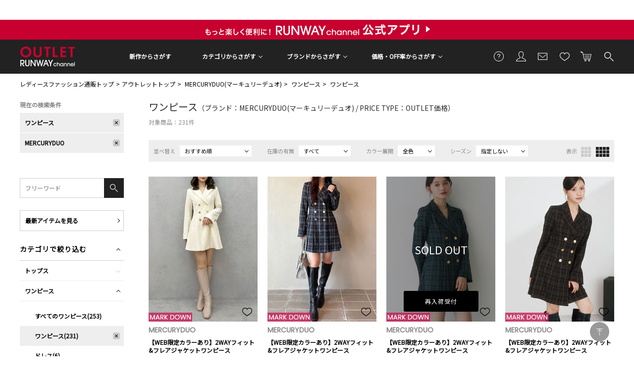

--- FILE ---
content_type: text/html;charset=UTF-8
request_url: https://runway-webstore.com/ap/s/v/MK000/category/B/BA?scls=n_out
body_size: 132873
content:
















	



	
	
			<!-- param==>bd:MK000 -->
			<!--MK000-->
				<!--MERCURYDUO-->
				<!--マーキュリーデュオ-->




	



	
	




	



	
	




	



	
	





<!--paramBrandCategory	===-->
<!--paramCategory       ===-->
<!--paramCc1            ===cc1:B-->
<!--paramCc2            ===cc2:BA-->
<!--paramCc3            ===-->
<!--paramPrice          ===-->
<!--paramDiscount       ===-->
<!--paramBrand			===bd:MK000-->
<!--paramColor          ===-->
<!--paramSize           ===-->
<!--paramText           ===-->









<!-- outlet -->






<!DOCTYPE html>
<html lang="ja">
<head>
<!-- Optimize Next -->
<script>(function(p,r,o,j,e,c,t,g){
p['_'+t]={};g=r.createElement('script');g.src='https://www.googletagmanager.com/gtm.js?id=GTM-'+t;r[o].prepend(g);
g=r.createElement('style');g.innerText='.'+e+t+'{visibility:hidden!important}';r[o].prepend(g);
r[o][j].add(e+t);setTimeout(function(){if(r[o][j].contains(e+t)){r[o][j].remove(e+t);p['_'+t]=0}},c)
})(window,document,'documentElement','classList','loading',2000,'TTH4VMZG')</script>
<!-- End Optimize Next -->
<meta charset="utf-8">
<title>マーキュリーデュオ（MERCURYDUO）、ワンピースの商品一覧（全色表示）｜アウトレット｜レディースファッション通販｜ランウェイチャンネル</title>
<meta name="description" content="人気ブランドの公式アウトレット、レディースファッション通販【ランウェイチャンネル】のマーキュリーデュオ（MERCURYDUO）、ワンピースの商品一覧（全色表示）です。最新作や人気の雑誌掲載アイテムが勢揃い！">
<meta name="keywords" content="マーキュリーデュオ,MERCURYDUO,ワンピース,公式,アウトレット,レディースファッション通販,レディースファッション,RUNWAY channel,ランウェイチャンネル">
<meta name="twitter:card" content="summary_large_image" />
<meta property="og:title" content="マーキュリーデュオ（MERCURYDUO）、ワンピースの商品一覧（全色表示）｜アウトレット｜レディースファッション通販｜ランウェイチャンネル" />
<meta property="og:type" content="article" />
<meta property="og:url" content="https://runway-webstore.com/ap/s/v/MK000/category/B?scls=n_out" />
<meta property="og:image" content="https://runway-webstore.com/static/common/ogp/ogp.png" />
<meta property="og:site_name" content="RUNWAY channel WEB STORE" />
<meta property="og:description" content="人気ブランドの公式アウトレット、レディースファッション通販【ランウェイチャンネル】のマーキュリーデュオ（MERCURYDUO）、ワンピースの商品一覧（全色表示）です。最新作や人気の雑誌掲載アイテムが勢揃い！" />
<link rel='icon' type='image/x-icon' href="/favicon.ico" />
<link rel="shortcut icon" type="image/x-icon" href="/favicon.ico" />
<link rel="apple-touch-icon-precomposed" href="/apple-touch-icon.png" />
<link rel="mask-icon" href="/static/common/favicon/safari-pinned-tab.svg" color="#000000" />
<meta http-equiv="Content-Type" content="text/html; charset=utf-8" />
<meta http-equiv="Pragma" content="no-cache" />
<meta http-equiv="Cache-Control" content="no-cache" />
<meta http-equiv="Expires" content="Thu, 01 Dec 1994 16:00:00 GMT" />
<meta name="Copyright" content="MARK STYLER Co., Ltd." />
<meta name="Slurp" content="NOYDIR" />
<meta name="robots" content="all">
<meta http-equiv="Content-Script-Type" content="text/javascript" />
<meta http-equiv="Content-Style-Type" content="text/css" />
<meta name="viewport" content="width=1300, user-scalable=yes">
<link rel="alternate" media="handheld" href="//runway-webstore.com/" />
<link rel="canonical" href="https://runway-webstore.com/ap/s/v/MK000/category/B?scls=n_out" />
<link rel="preconnect" href="https://fonts.googleapis.com" />
<link rel="preconnect" href="https://fonts.gstatic.com" crossorigin />
<link href="https://fonts.googleapis.com/css2?family=Poppins&family=Noto+Sans+JP&family=Roboto&family=Material+Icons+Outlined&display=swap" rel="stylesheet">
<link rel="stylesheet" type="text/css" href="/static/full/css/common.css"/>
<link rel="stylesheet" type="text/css" href="/static/full/css/layout.css"/>
<link rel="stylesheet" type="text/css" href="/static/full/css/header.css?1.0"/>
<link rel="stylesheet" type="text/css" href="/static/full/css/footer.css"/>
<link rel="stylesheet" type="text/css" href="/static/full/css/side.css"/>
<!--本ページ専用CSS-->
<link rel="stylesheet" type="text/css" href="/static/full/css/page/page-list.css"/>
<link rel="stylesheet" type="text/css" href="/static/full/css/jQuery/flexslider.css"/>
<link rel="stylesheet" type="text/css" href="/static/full/css/page/page-outlet.css"/>
<link rel="stylesheet" type="text/css" href="/static/full/css/lib/nouislider_modified.css"/>
<link rel="stylesheet" type="text/css" href="/static/full/css/favorite.css">
<link rel="stylesheet" type="text/css" href="/static/full/css/modal.css">
	<style>
	.searchInfo {
		display: none;
	}
	</style>
<!-- google analytics ON -->
<script>
  (function(i,s,o,g,r,a,m){i['GoogleAnalyticsObject']=r;i[r]=i[r]||function(){
  (i[r].q=i[r].q||[]).push(arguments)},i[r].l=1*new Date();a=s.createElement(o),
  m=s.getElementsByTagName(o)[0];a.async=1;a.src=g;m.parentNode.insertBefore(a,m)
  })(window,document,'script','https://www.google-analytics.com/analytics.js','ga');
  ga('create', '', 'auto');
  ga('create', '', 'auto', 'clientTracker');
  ga('send', 'pageview');
  ga('clientTracker.send', 'pageview');
</script>

<!-- Google Tag Manager -->
<script>(function(w,d,s,l,i){w[l]=w[l]||[];w[l].push({'gtm.start':
new Date().getTime(),event:'gtm.js'});var f=d.getElementsByTagName(s)[0],
j=d.createElement(s),dl=l!='dataLayer'?'&l='+l:'';j.async=true;j.src=
'https://www.googletagmanager.com/gtm.js?id='+i+dl;f.parentNode.insertBefore(j,f);
})(window,document,'script','dataLayer','GTM-MC8SFP');</script>
<script async src="https://www.googletagmanager.com/gtag/js?id=G-K46WYRDS4G"></script>
<!-- End Google Tag Manager -->

<script>(function(w,d,s,l,i){w[l]=w[l]||[];w[l].push({'gtm.start':
new Date().getTime(),event:'gtm.js'});var f=d.getElementsByTagName(s)[0],
j=d.createElement(s),dl=l!='dataLayer'?'&l='+l:'';j.async=true;j.src=
'https://www.googletagmanager.com/gtm.js?id='+i+dl;f.parentNode.insertBefore(j,f);
})(window,document,'script','dataLayer','GTM-NKNQWZX');</script>
<!-- End Google Tag Manager -->
<!-- Google Tag Manager (noscript) -->
<noscript><iframe src="https://www.googletagmanager.com/ns.html?id=GTM-NKNQWZX"
height="0" width="0" style="display:none;visibility:hidden"></iframe></noscript>

<script src="//statics.a8.net/a8sales/a8sales.js"></script>



<!-- Criteo Loader File -->
<script type="text/javascript" src="//dynamic.criteo.com/js/ld/ld.js?a=9304" async="true"></script>
<!-- END Criteo Loader File -->
<script>
window.acs_cbs = window.acs_cbs || [];
(function acsKeep(){
var PK = "p";
var IMK = "im";
var LKEYS = {cid : ["cid", "CL_", "ACT_"], gclid : ["plid", "PL_", "APT_"]};
var DKEYS = ["gclid", "fbclid", "yclid", "ttclid", "ldtag_cl", "ss", "msi"];
var PDIR = "./";
var durl = "https://lectit-cv.com/direct.php";
function saveCookies(data){ var p = data[PK]; var out = Object.keys(LKEYS).reduce(function(ret, k){ if(k in data && data[k]) ret[k] = data[k]; return ret; }, {}); if(!p || !Object.keys(out).length) return;
var purl = PDIR + "lptag.php?p=" + p; Object.keys(out).forEach(function(k){ purl += "&" + LKEYS[k][0] + "=" + out[k]; localStorage.setItem(LKEYS[k][1] + p, out[k]); });
var xhr = new XMLHttpRequest(); var args = "; expires=" + new Date(new Date().getTime() + 63072000000).toUTCString() + "; path=/; SameSite=None; Secure"; xhr.open("GET", purl);
xhr.onloadend = function(){ if(xhr.status === 200 && xhr.response === ""){ window.acs_cbs.forEach(function(cb){ cb(); }); return; } Object.keys(out).forEach(function(k){ document.cookie = LKEYS[k][1] + p + "=" + decodeURIComponent(out[k]) + args; if(LKEYS[k][2]) document.cookie = LKEYS[k][2] + p + "=js" + args; }); window.acs_cbs.forEach(function(cb){ cb(); }); }; xhr.send(); }
var data = location.search.substring(1).split("&").reduce(function(ret, s){ var kv = s.split("="); if(kv[1]) ret[kv[0]] = kv[1]; return ret; }, {}); if(!(IMK in data)){ saveCookies(data); return; }
durl += "?im=" + data[IMK] + "&navi=" + performance.navigation.type; DKEYS.forEach(function(k){ if(!(k in data)) return; durl += "&" + k + "=" + data[k]; });
var xhr = new XMLHttpRequest(); xhr.open("GET", durl); function merge(a, b){ return Object.keys(LKEYS).reduce(function(ret, k){ if(k in b && !(k in a)) ret[k] = b[k]; return ret; }, a); }
xhr.onloadend = function(){ if(xhr.status !== 200) return; try{ var xhr_data = JSON.parse(xhr.responseText); if(PK != "p"){ xhr_data[PK] = xhr_data["p"]; } saveCookies(merge(xhr_data, data)); }catch(_){ } }; xhr.send(); })();
</script>


<!-- rows =  -->
<!-- sort =  -->
<!-- fq =  -->
<!-- scls = n_out -->

</head>

<body>
<script src="//ajax.googleapis.com/ajax/libs/jquery/1.10.2/jquery.min.js"></script>
<script src="//ajax.googleapis.com/ajax/libs/jqueryui/1.10.3/jquery-ui.min.js"></script>
<link rel="stylesheet" href="//runway-webstore.com/adss/css/jquery-ui-1.10.3.custom.css"></link>
<script src="//cdnjs.cloudflare.com/ajax/libs/underscore.js/1.5.1/underscore-min.js"></script>
<script src="//cdnjs.cloudflare.com/ajax/libs/underscore.string/2.3.3/underscore.string.min.js"></script>
<script src="//cdnjs.cloudflare.com/ajax/libs/json2/20121008/json2.js"></script>
<script src="//cdnjs.cloudflare.com/ajax/libs/moment.js/2.8.3/moment.min.js"></script>
<script src="//cdnjs.cloudflare.com/ajax/libs/numeral.js/1.4.5/numeral.min.js"></script>
<script src="//cdnjs.cloudflare.com/ajax/libs/backbone.js/1.0.0/backbone-min.js"></script>
<script>
  // CDN fallback
  (window.jQuery)
    || document.write('<script src="//runway-webstore.com/adss/js/lib/jquery-1.10.2.js">\x3C/script>');
  (window.jQuery && window.jQuery.ui)
    || document.write('<script src="//runway-webstore.com/adss/js/lib/jquery-ui-1.10.3.js">\x3C/script>');
  (window._)
    || document.write('<script src="//runway-webstore.com/adss/js/lib/underscore-1.5.1.js">\x3C/script>');
  (window._ && window._.string)
    || document.write('<script src="//runway-webstore.com/adss/js/lib/underscore.string-2.3.3.js">\x3C/script>');
  (window.JSON && window.JSON.stringify && window.JSON.parse)
    || document.write('<script src="//runway-webstore.com/adss/js/lib/json2.js">\x3C/script>');
  (window.moment)
    || document.write('<script src="//runway-webstore.com/adss/js/lib/moment-2.8.3.js">\x3C/script>');
  (window.moment)
    || document.write('<script src="//runway-webstore.com/adss/js/lib/numeral-1.4.5.js">\x3C/script>');
  (window.Backbone)
    || document.write('<script src="//runway-webstore.com/adss/js/lib/backbone-1.0.0.js">\x3C/script>');
</script>
<script src="//runway-webstore.com/adss/js/lib/jquery-ui-i18n.js?1.2"></script>
<script src="//runway-webstore.com/adss/js/lib/jquery.form.js?1.2"></script>
<!-- Basics -->
<script src="//runway-webstore.com/adss/js/adss/namespace.js?1.2"></script>
<script src="//runway-webstore.com/adss/js/adss/console.js?1.2"></script>
<script src="//runway-webstore.com/adss/js/adss/resource.js?1.2"></script>
<script src="//runway-webstore.com/adss/js/adss/util.js?1.2"></script>
<script src="//runway-webstore.com/adss/js/adss/promotion.js?1.2"></script>
<script>
ADSS.Config.lang = 'ja';
ADSS.Config.appBaseUrl = '//runway-webstore.com/ap/';
ADSS.Config.console.activate(false);
moment.locale('ja', {
  weekdays: ['日曜日', '月曜日', '火曜日', '水曜日', '木曜日', '金曜日', '土曜日'],
  weekdaysShort: ['日', '月', '火', '水', '木', '金', '土']
});
</script>
<script src="//runway-webstore.com/adss/js/adss/bootstrap.js?1.2"></script>
<script src="//runway-webstore.com/adss/js/adss/app.js?1.2"></script>
<script src="//runway-webstore.com/ap/api/mem.js?1768781791912"></script>
<script type="text/javascript" src="/static/full/js/common.js"></script>
<script type="text/javascript" src="/static/full/js/jquery.tile.js"></script>
<script type="text/javascript" src="/static/full/js/lib/placeholder.js"></script>
<script type="text/javascript" src="/static/full/js/jquery.cookie.js"></script>
<script type="text/javascript">
	$(function(){
		$('.placeholder').ahPlaceholder({
			  placeholderColor : 'silver',
			  likeApple : true
		 });
	});
</script>
<script type="text/javascript" src="/static/full/js/lib/jquery.flexslider-min.js"></script>
<script type="text/javascript" src="/static/full/js/jquery.lazyload.js"></script>
<script type="text/javascript" src="/static/full/js/css_browser_selector.js"></script>
<script src="https://runway-webstore.com/adss/js/adss/favorite.js?1.2"></script>
<script type="text/javascript">
	$(function() {
		$('form[name="favoriteLoginForm"]').efo({
			goNextElement : $('#loginBtn')
		});
	});
	var processing = false;
</script>
<script type="text/javascript" src="/static/full/js/masonry.pkgd.min.js"></script>
<!--本ページ専用JS-->
<script type="text/javascript" src="/static/full/js/page/page-list.js"></script>
<script type="text/javascript" src="/static/full/js/jquery.tile.js"></script>
<script type="text/javascript" src="/static/full/js/arrival_mail_dialog.js"></script>
<script type="text/javascript" src="/static/full/js/recommend.js?20260119091631"></script>
<script type="text/javascript" src="/static/lite/js/lib/nouislider.js"></script>
<script type="text/javascript" src="/adss/js/adss/kanaTextExtension.js"></script>
<script type="text/javascript" src="/adss/js/adss/efo.js"></script>
	<div id="pagetop" class="wrapper"><!-- wrapper Start -->
<!-- Google Tag Manager (noscript) -->
<noscript><iframe src="https://www.googletagmanager.com/ns.html?id=GTM-MC8SFP"
height="0" width="0" style="display:none;visibility:hidden"></iframe></noscript>
<!-- End Google Tag Manager (noscript) -->


			<!-- brandCode==>MK000 -->










<!-- brandCode ==== MK000-->

		<!-- brandName ==== MERCURYDUO-->
		<!-- brandKana ==== マーキュリーデュオ-->
		<!-- bannerGroup ==== -->

<style>
/* bouncemail_モーダルウインドウ
--------------------------------------------------------------------*/
.page-mask-bouncemail {
	background-color: #000000;
	filter: progid:DXImageTransform.Microsoft.Alpha(opacity=60);
	-moz-opacity: 0.6;
	opacity: 0.6;
	display: none;
	position: fixed;
	left: 0px;
	top: 0px;
	overflow: hidden;
	width: 100%;
	height: 100%;
	z-index: 1301;
}
#bouncemail-dialog {
	display: none;
	position: fixed;
	top: 0;
	left: 0;
	bottom: 0;
	right: 0;
	margin: auto;
	width: 625px;
	height: 370px;
	box-sizing: border-box;
	background-color: #ffffff;
	padding: 50px;
	border-radius: 0;
	z-index: 20000;
}
#bouncemail-dialog h5 {
	font-weight: bold;
	font-size: 20px;
	color: #000;
	padding-bottom: 15px;
	margin-bottom: 30px;
	border-bottom: 1px #000 solid;
	text-align: left;
}
#bouncemail-dialog p {
	font-size: 12px;
	margin: 15px 0px 0px 8px;
	padding: 0px 0px 0px 8px;
	text-align:left;
}
#bouncemail-dialog input:focus {
	background: #FFF;
	color: #000;
}
#bouncemail-dialog input.member_bouncemail {
	margin-bottom: 4px;
}
.bouncemail-inputArea {
	text-align: center;
}
#bouncemail-dialog .bouncemail-inputArea dt{
	clear: both;
	float: left;
	width: 150px;
	font-size: 12px;
	line-height: 20px;
	text-align: left;
}
#bouncemail-dialog .bouncemail-inputArea dd{
	width: 375px;
	font-size: 12px;
	text-align: left;
}
#bouncemail-dialog .bouncemail-inputArea span{
	clear: both;
	float: left;
	font-size: 12px;
	line-height: 20px;
	text-align: left;
	margin-bottom:10px;
}
#bouncemail-dialog .bouncemail-inputArea input{
	width: 295px;
	height: 30px;
	box-sizing: border-box;
	line-height: 1em;
	padding: 0 7px;
	margin: 0 auto 15px auto;
	padding: 5px 10px;
	border: 1px solid #ccc;
}
#bouncemail-dialog .bouncemailBtnArea {
	width: 100%;
	text-align: center;
	margin: 15px auto 0;
}
#bouncemail-dialog .bouncemailBtnArea a:hover {
	text-decoration: none;
}
#bouncemail-dialog .bouncemailBtnArea .bouncemail-submitBtn {
	color: #fff;
	letter-spacing: normal;
	background: #272727 none repeat scroll 0 0;
	display: block;
	padding: 0;
	height: 50px;
	line-height: 50px;
	box-sizing: border-box;
	border: none;
	width: 290px;
	border-radius: 0;
	margin: 0 auto 36px auto;
	-webkit-appearance: none;
	-moz-appearance: none;
	appearance: none;
	font-family: 'Metrophobic', Arial, "ヒラギノ角ゴ Pro W3", "Hiragino Kaku Gothic Pro", "メイリオ", Meiryo, Osaka, "ＭＳ Ｐゴシック", "MS PGothic", sans-serif, Helvetica;
}
#bouncemail-info {
	display: none;
	position: absolute;
	left:0 !important;
	right:0;
	background: #000;
	opacity: 0.6;
	width: 300px;
	height: 20px;
	margin:0 auto;
	padding: 40px;
	z-index: 30000;
	/* 消えるまで天地左右中央寄せにしたい場合
	margin:auto;
	position:fixed;
	top:0 !important;
	bottom:0 !important;
	*/
}
#bouncemail-info h2 {
	color: #fff;
	text-align: center;
}
#bouncemail-info span {
	color: #fff;
	text-align: center;
	display: block;
	padding: 20px;
	border: 1px solid #fff;
	margin: 20px 0;
}
</style>
<div id="bouncemail-dialog" class="clearfix">
	<div id="bouncemail-innerhtml"></div>
	<form name="bouncemailForm">
		<h5>メールアドレス変更のお願い</h5>
		<div id="efoError" style="color:#f30;display:none">
			入力内容に不備があります
		</div>
		<div class="bouncemail-inputArea clearfix">
			<div class="bouncemail_existing_message">
				<p>以前送信したメールがエラーで戻ってきております。<br>ご登録メールアドレスをご変更いただき<br>「適用」ボタンを押してください。<br><span style="color:#f30;">※この表示はメールアドレスをご変更いただくことで消えます。</span></p>
			</div>
			<dl>
				<dt>現在の登録メールアドレス</dt>
				<dd>
					<span id="bouncemail_oldemail">
										</span>
				</dd>
				<dt>登録するメールアドレス</dt>
				<dd>
					<input type="email" id="bouncemail_email" name="email" value="" class="sampleValue member_bouncemail" maxlength="180" data-verify-as='{"allowempty":false,"maxlength":180,"format":"email"}' placeholder="メールアドレス" style="background-color: rgb(255, 192, 203);" tabindex="3">
				</dd>
			</dl>
		</div>
		<div class="bouncemailBtnArea clearfix">
			<input type="button" value="適用" class="bouncemail-submitBtn default-btn btn-primary" id="unBouncemailBtn">
		</div>
	</form>
</div>
<div id="bouncemail-info">
	<div class="inner">
		<h2>メールアドレスを適用しました。</h2>
	</div>
</div>
<script type="text/javascript">
	jQuery(function() {
		if (adss_hasBounceError) {
			bouncemailPopup();
		}
	});
	/** バウンスメールPOPUP */
	function bouncemailPopup() {
		if (!jQuery.isFunction(jQuery('form[name="bouncemailForm"]').efo)) {
			jQuery('#bouncemail-innerhtml').html('<script type=\"text/javascript\" src=\"/adss/js/adss/efo.js\"><\/script>');
		}
		jQuery('form[name="bouncemailForm"]').efo({
			goNextElement : jQuery('#unBouncemailBtn')
		});
		jQuery("#unBouncemailBtn").click(function() {
			jQuery('#efoError').css("display", "none");
			var form = jQuery(this).parents("form").get(0);
			jQuery(form).efo({
			    goNextElement : $(this)
			});
			if (undefined !== _.find(_.values($(this).data('validateResult')), function(tf) { return !tf; })) {
			    jQuery('#efoError').toggle();
			    return;
			}
			unBouncemailSubmit(form);
		});
		jQuery('.page-mask-bouncemail').remove();
		jQuery('body').append('<div class="page-mask-bouncemail"><a href="javascript:void(0);">　</a></div>').show();
		jQuery(".page-mask-bouncemail").fadeIn("fast");
		jQuery('#bouncemail-dialog').show();
		jQuery('#bouncemail_email').focus();
	}
	/** バウンスメール解除Submit. */
	function unBouncemailSubmit(form) {
		if (jQuery(form).data('processing')) return false;
		jQuery(form).data('processing', true);
		var url = "https://" + document.domain + "/ap/api/member/unBouncemail";
		var data = {
			'email' : form.email.value
		};
		jQuery.ajax({
			  'url'       : url
			, 'data'      : data
			, 'dataType'  : 'json'
			, 'type'      : 'post'
			, 'xhrFields' : { withCredentials: true }
			, 'crossDomain' : true
		}).done(function(json) {
			if (json.success) {
				// 成功
				jQuery(".page-mask-bouncemail").fadeOut("fast");
				$('#bouncemail-dialog').fadeOut('fast');
				unBouncemailInfoPopupOpen();
			} else if (json.hasInvalidField) {
				alert("メールアドレスが不正です。");
			} else if (json.registeredCustomer) {
				alert("このメールアドレスは既に登録されています。");
			} else if (!json.authorized) {
				// 非ログインはログインページへ
				alert("ログインしなおしてください");
				location.href = "//runway-webstore.com/ap/member/login";
			} else if (json.failed) {
				alert("メールアドレス変更処理でエラーが発生しました。");
			} else {
				// 予期しないエラー
				alert("エラーが発生しました。");
			}
		}).fail(function(json){
			// 通信エラーなど
			alert("エラーが発生しました。");
			console.log(json);
		}).always(function(json){
			jQuery(form).data('processing', false);
		});
	}
	/** バウンスメール解除完了POPUP */
	function unBouncemailInfoPopupOpen() {
		jQuery('#bouncemail-info').css("top", ($(window).height() - $('#bouncemail-info').height() ) / 2+$(window).scrollTop());
		jQuery('#bouncemail-info').css("left", ($(window).width() - $('#bouncemail-info').width() ) / 2+$(window).scrollLeft());
		jQuery('#bouncemail-info').fadeIn();
		setTimeout(function() {
		    jQuery('#bouncemail-info').fadeOut();
		}, 3000);
	}
</script>




<!--false-->




       <header id="header"><!-- header Start -->

        	<div class="header_text outlet">
            </div>

			<div class="header_bnr outlet"><!-- header_bnr Start -->
				<a href="/cts/app/index.html?aid3=rc_181114_app_header&amp;aid4=rc_181114_app_header">
				<div class="section_top_bnr" style="background: url(//cms-rcw.runway-webstore.net/cms/html/img/bnr_20181113153916453.png) no-repeat center;"></div>
				</a>
			</div><!-- header_bnr End -->

	<div class="header_position">
		<div class="header_fixed outlet">
			<div class="header_box outlet">
				<h2 class="header_logo"> <a href="https://runway-webstore.com/outlet/?aid3=rcomenu_logo"><img src="/static/full/images/outlet/header_logo_01.jpg" width="115" height="50" alt="OUTLET RUNWAY channel"/></a> </h2>
				<nav class="header_sub_nav"><!-- nav Start -->
					<ul class="header_sub_nav_ul_01">
						<li class="header_sub_nav_guide"> <a href="https://runway-webstore.com/support/userguide/?aid3=rcomenu_guide">ご利用ガイド</a> </li>
						<li class="header_sub_nav_member"> <a href="https://runway-webstore.com/ap/member/mypage?aid3=rcomenu_mypage">会員</a> </li>
						<li class="header_sub_nav_mail">
							<a href="https://runway-webstore.com/ap/mag/?aid3=rcomenu_mail">メールマガジン</a>
						</li>
						<li class="header_sub_nav_favorite"> <a href="https://runway-webstore.com/ap/member/favorite/list/?aid3=rcomenu_favorite">お気に入り<span class="no"></span></a>
							<script>
</script>
						</li>
						<li class="header_sub_nav_cart"> <a href="https://runway-webstore.com/ap/cartMultiple/show">カートに入れる<span class="no">0</span></a>
							<script type="text/javascript">
	$(function(){
		if ( adss_cartMultiple['amount'] != 0 ) {
			$('.header_sub_nav_cart .no').html(adss_cartMultiple['piece']);
			$('.header_sub_nav_cart .no').show();
		} else {
			$('.header_sub_nav_cart .no').html(0);
			$('.header_sub_nav_cart .no').hide();
		}
	});
</script>
						</li>
						<li class="header_sub_nav_search"> <a href="https://runway-webstore.com/ap/s/q?scls=n_out">検索する</a> </li>
					</ul>
				</nav>
				<!-- nav End -->

			</div>
			<!-- header_box End -->


			<nav class="header_outlet_nav"><!-- nav Start -->
				<ul class="header_outlet_nav_ul_01">
					<li><a href="https://runway-webstore.com/?aid3=rcomenu_rcw">新作からさがす</a></li>

							<li class="header_nav_category header_nav_slide">
								<a href="javascript:void(0);">カテゴリからさがす</a>
								<div class="header_nav_category_box header_nav_slide_box">
									<div class="header_nav_category_box_inner">
										<ul class="header_nav_category_ul_01">
											<li class="allitem">
												<a href="https://runway-webstore.com/ap/s/v?scls=n_out&stnum=[1+TO+*]+OR+icon=coming_soon&aid3=rcomenu_item">すべてのアイテムを見る</a>
											</li>
											<li class="ranking">
												<a href="https://runway-webstore.com/outlet/ranking/?aid3=rcomenu_ranking">ランキング</a>
											</li>
											<li class="newitem">
												<a href="https://runway-webstore.com/ap/s/v?sort=sdt+desc,rk+desc&scls=n_out&stnum=[1+TO+*]+OR+icon=coming_soon&aid3=rcomenu_new">新着アイテム一覧</a>
											</li>
										</ul>
										<ul class="header_nav_category_ul_02">
										</ul>
									</div>
								</div>
<script type="text/template" id="template-header-category">
	<li class="cc1_{{=data.category.code}}">
		<span><a href="{{=data.category.link}}">{{=data.category.name}}</a></span>
		<ul class="header_nav_category_ul_03">
			{{ _.each(data.category.medium ,function(category) { }}
			<li><a href="{{=category.link}}">{{=category.name}}</a></li>
			{{ }); }}
		</ul>
	</li>
</script>
<script type="text/javascript">
	$(function() {
		var params = new Array();
		params.push('wt=json');
		params.push('facet=true');
		params.push('facet.limit=1000');
		params.push('facet.field=cf1');
		params.push('facet.field=cf2');
		params.push('facet.field=cf3');
	   	params.push('facet.field=cf1_od');
	   	params.push('facet.field=cf2_od');
	    params.push('facet.sort=cf1_od');
		params.push('facet.mincount=1');
		params.push('fq=dispSuppress:0');
		params.push('fq=scls:n_out');
		params.push('fq=-cc1:V');
		params.push('fq=-cc1:W');
		params.push('fq=-cc1:T');
		params.push('fq=-stnum:0');
		params.push('fl=cf1');
		params.push('fl=cf2');
		params.push('fl=cf3');
		params.push('fl=cf1_od');
		var dataParam = params.join('&');
		dataParam = dataParam.replace("&&","&");
		$.ajax({
			'url'      : '/vse/select',
			'data'     : dataParam,
			'dataType' : "json"
		}).done(function(data) {
			var largeCts = data.facet_counts.facet_fields.cf1;
			var mediumCts = data.facet_counts.facet_fields.cf2;
			var smallCts = data.facet_counts.facet_fields.cf3;
			var dispNo = data.facet_counts.facet_fields.cf1_od;
			var mediumDispNo = data.facet_counts.facet_fields.cf2_od;
			var cc = "";
			var holder = new Array();
			var preList = new Array();
			for (var i = 0; i < dispNo.length; i+= 2) {
				preList.push(dispNo[i]);
			}
			preList.sort((a, b) => {
				return a.split("__")[0] - b.split("__")[0];
			});

			var mediumPreList = new Array();
			for (var i = 0; i < mediumDispNo.length; i+= 2) {
				mediumPreList.push(mediumDispNo[i]);
			}
			mediumPreList.sort((a, b) => {
				return a.split("__")[0] - b.split("__")[0];
			});
			var sortList = new Array();
			for (var i = 0; i < preList.length; i++) {
				var _dispNos = preList[i].split("__");
				var _dispNo = _dispNos[0];
				var _dispNoCode = _dispNos[1];
				for (var j = 0; j < largeCts.length; j+= 2) {
					var _codeName = largeCts[j].split("__");
					var _code = _codeName[0];
					var _name = _codeName[1];
					if (_dispNoCode == _code) {
						sortList.push(largeCts[j]);
						sortList.push(largeCts[j+1]);
						break;
					}
				}
			}

			var mediumSortList = new Array();
			for (var i = 0; i < mediumPreList.length; i++) {
				var _dispNos = mediumPreList[i].split("__");
				var _dispNo = _dispNos[0];
				var _dispNoCode = _dispNos[1];
				for (var j = 0; j < mediumCts.length; j+= 2) {
					var _codeName = mediumCts[j].split("__");
					var _code = _codeName[0];
					var _name = _codeName[1];
					if (_dispNoCode == _code) {
						mediumSortList.push(mediumCts[j]);
						mediumSortList.push(mediumCts[j+1]);
						break;
					}
				}
			}
			for (var i = 0; i < sortList.length; i+= 2) {
				var _codeName = sortList[i].split("__");
				var _code = _codeName[0];
				var _name = _codeName[1]
				var _count = sortList[i+1];
				if ( _count > 0 ) {
					var map = {'code' : _code, 'name' : _name, 'count' : _count};
					map.link = "https://runway-webstore.com/ap/s/v?scls=n_out&stnum=[1+TO+*]+OR+icon=coming_soon";
					map.link = map.link.replace('/s/v', '/s/v/category/' + _code) + '&aid3=rcomenu_' + _code;
					var holderM = new Array();
					for (var k = 0; k < mediumSortList.length; k+= 2) {
						var _McodeName = mediumSortList[k].split("__");
						var _Mcode = _McodeName[0];
						var _Mname = _McodeName[1];
						var _Mcount = mediumSortList[k+1];
						if (_code != _Mcode.substr(0, 1)) {
							continue;
						}
						if (parseInt(_Mcount, 10) < 1) {
							continue;
						}
						var mid = {'code' : _Mcode, 'name' : _Mname, 'count' : _Mcount};
						mid.link = "https://runway-webstore.com/ap/s/v?scls=n_out&stnum=[1+TO+*]+OR+icon=coming_soon";
						mid.link = mid.link.replace('/s/v', '/s/v/category/' + _code + '/' + _Mcode) + '&aid3=rcomenu_' + _Mcode;

						holderM.push(mid);
					}
					map.medium = holderM;
					holder.push(map);
				}
    		}
			$container = $(".header_nav_category_ul_02");
			_.each(holder, function(category, index) {
				var buffer = new Array();
				buffer.push(_.template(jQuery("#template-header-category").html())({ "category": category }));
				//buffer.push('</ul></li>');
				$container.append(buffer.join(''));
			});
			$('.header_nav_category_ul_03 > li > span').on('click' , function(){
				if($(this).hasClass('selected')){
					$(this).removeClass('selected');
					$(this).next('ul').slideUp();
				}else{
					$(this).addClass('selected');
					$(this).next('ul').slideDown();
				}
				return false;
			});
		});
	});
</script>
							</li>
			<li class="header_nav_brand header_nav_slide">
				<a href="javascript:void(0);">ブランドからさがす</a>
				<div class="header_nav_brand_box header_nav_slide_box">
					<ul class="header_nav_brand_ul">
										<li><a href="https://runway-webstore.com/outlet/mercuryduo/?aid3=rcomenu_MK000"><img src="/static/common/images/logo/brand_logo_MK000.png" alt="MERCURYDUO"/></a></li>
						<li><a href="https://runway-webstore.com/outlet/murua/?aid3=rcomenu_MK010"><img src="/static/common/images/logo/brand_logo_MK010.png" alt="MURUA"/></a></li>
						<li><a href="https://runway-webstore.com/outlet/dazzlin/?aid3=rcomenu_MK020"><img src="/static/common/images/logo/brand_logo_MK020.png" alt="dazzlin"/></a></li>
						<li><a href="https://runway-webstore.com/outlet/emoda/?aid3=rcomenu_MK040"><img src="/static/common/images/logo/brand_logo_MK040.png" alt="EMODA"/></a></li>
						<li><a href="https://runway-webstore.com/outlet/ungrid/?aid3=rcomenu_MK110"><img src="/static/common/images/logo/brand_logo_MK110.png" alt="Ungrid"/></a></li>
						<li><a href="https://runway-webstore.com/outlet/lagunamoon/?aid3=rcomenu_MK030"><img src="/static/common/images/logo/brand_logo_MK030.png" alt="LAGUNAMOON"/></a></li>
						<li><a href="https://runway-webstore.com/outlet/gyda/?aid3=rcomenu_MK070"><img src="/static/common/images/logo/brand_logo_MK070.png" alt="GYDA"/></a></li>
						<li><a href="https://runway-webstore.com/outlet/jouetie/?aid3=rcomenu_MK080"><img src="/static/common/images/logo/brand_logo_MK080.png" alt="jouetie"/></a></li>
						<li><a href="https://runway-webstore.com/outlet/resexxy/?aid3=rcomenu_MK150"><img src="/static/common/images/logo/brand_logo_MK150.png" alt="RESEXXY"/></a></li>
						<li><a href="https://runway-webstore.com/outlet/merryjenny/?aid3=rcomenu_MK280"><img src="/static/common/images/logo/brand_logo_MK280.png" alt="merry jenny"/></a></li>
						<li><a href="https://runway-webstore.com/outlet/evris/?aid3=rcomenu_MK370"><img src="/static/common/images/logo/brand_logo_MK370.png" alt="EVRIS"/></a></li>
						<li><a href="https://runway-webstore.com/outlet/eatme/?aid3=rcomenu_MK340"><img src="/static/common/images/logo/brand_logo_MK340.png" alt="EATME"/></a></li>
						<li><a href="https://runway-webstore.com/outlet/elendeek/?aid3=rcomenu_MK510"><img src="/static/common/images/logo/brand_logo_MK510.png" alt="ELENDEEK"/></a></li>
						<li><a href="https://runway-webstore.com/outlet/un3d/?aid3=rcomenu_MK520"><img src="/static/common/images/logo/brand_logo_MK520.png" alt="UN3D."/></a></li>
						<li><a href="https://runway-webstore.com/outlet/calnamur/?aid3=rcomenu_MK590"><img src="/static/common/images/logo/brand_logo_MK590.png" alt="CALNAMUR"/></a></li>
						<li><a href="https://runway-webstore.com/outlet/tonal/?aid3=rcomenu_MK650"><img src="/static/common/images/logo/brand_logo_MK650.png" alt="TONAL"/></a></li>
						<li><a href="https://runway-webstore.com/outlet/runwaychannelselection/?aid3=rcomenu_MK140"><img src="/static/common/images/logo/brand_logo_MK140.png" alt="RUNWAY channel SELECTION"/></a></li>
						<li><a href="https://runway-webstore.com/outlet/outletlimiteditem/?aid3=rcomenu_MK120"><img src="/static/common/images/logo/brand_logo_MK120.png" alt="OUTLET LIMITED ITEM"/></a></li>
					</ul>
				</div>
			</li>

					<li class="header_nav_price header_nav_slide"> <a href="#">価格・OFF率からさがす</a>
						<div class="header_nav_price_box header_nav_slide_box">
							<div class="header_nav_price_box_inner">
								<div class="header_nav_price_left">
									<h5 class="header_nav_price_title">価格</h5>


    <div>
        <div class="search_range">
            <div id="header_slider"></div>
        </div>
        <ul class="search_price">
           <li class="low">
               <span>¥</span><input type="text" id="header_change_search_low_price" />
           </li>
           <li class="high">
               <span>¥</span><input type="text" id="header_change_search_high_price" />
           </li>
        </ul>
        <ul class="search_btn">
             <li class="reset_btn"><a href="javascript:void(0);">リセット</a></li>
             <li class="btn_fix" onclick="header_nav_priceSearch();">この条件でさがす</li>
        </ul>
    </div>
<link rel="stylesheet" type="text/css" href="/static/full/css/lib/nouislider_modified.css"/>
<script type="text/javascript" src="/static/lite/js/lib/nouislider.js"></script>

<script type="text/javascript">
$(function() {
	var slider = document.getElementById('header_slider');

		noUiSlider.create(slider, {
			start: [ 0, 60000],
			step: 1000,
			connect: true,
			format: {
				to: function ( value ) {
					return (value>0)?Math.floor(value):Math.ceil(value);
				},
				from: function ( value ) {
					return (value>0)?Math.floor(value):Math.ceil(value);
				}
			},
			range: {
				'min': [   0 ],
				'max': [ 60000 ]
			}
		});

	/*-- ID1196 --*/
	$('#header .search_range').click(function(){
		slider.noUiSlider.on('update', function( values, handle ) {
			if ( handle == 0 ) {
				$("#header_change_search_low_price").val(values[handle]);
			} else {
				$("#header_change_search_high_price").val(values[handle]);
			}
		});
	});
	$('#header .noUi-handle').mousedown(function(){
		slider.noUiSlider.on('update', function( values, handle ) {
			if ( handle == 0 ) {
				$("#header_change_search_low_price").val(values[handle]);
			} else {
				$("#header_change_search_high_price").val(values[handle]);
			}
		});
	});
/*
	$("#header_change_search_high_price").val(30000);
	var handleMove=0;
	slider.noUiSlider.on('update', function( values, handle ) {
		if ( handle == 0 ) {
			$("#header_change_search_low_price").val(values[handle]);
		} else if(handleMove > 1){
			$("#header_change_search_high_price").val(values[handle]);
		}
		if (handleMove < 2){
			handleMove ++;
		}
	});
*/
	$('.search_btn .reset_btn a').click(function() {
		var slider = document.getElementById('header_slider');
		slider.noUiSlider.set([0, 60000]);
		//slider.noUiSlider.reset();
	});
});
</script>

<script type="text/javascript">
	function header_nav_priceSearch() {
		var price1 = $("#header_change_search_low_price").val();
		var price2 = $("#header_change_search_high_price").val();
		var price = "";

		if ( price1 != "" || price2 != "" ) {
			if ( price1 == "" ) {
				price1 = "*";
			}

			if ( price2 == "" ) {
				price2 = "*";
			}

			price = "&price=[" + price1 + "+TO+" + price2 + "]";
		}

		var url = "https://runway-webstore.com/ap/s/v?bd=MK000&cc2=BA&rows=60&sort=rk+desc,sdt+desc" + price +"&scls=n_out&aid3=rcomenu_price";
		url = url.replace("fq=-stnum:0","");
		url = url.replace("-stnum=0","");
		url = url.replace(/&amp;/g,"&");
		url = url.replace(/amp;/g,"");
		url = url.replace(/&quot;/g,"\"");
		url = url.replace(/&&&/g,"&")
		url = url.replace(/&&/g,"&")
		url = url.replace("?&","?")

		location.href = url + "&-stnum=0";
	}

	$(function(){
	    $("#header_change_search_low_price").blur(function(){
	        charChange($(this));
	    });

	    $("#header_change_search_high_price").blur(function(){
	        charChange($(this));
	    });

	    charChange = function(e){
	        var val = e.val();
	        var str = val.replace(/[０-９]/g,function(s){return String.fromCharCode(s.charCodeAt(0)-0xFEE0)});
	 		str = str.replace(/,/g, "");
	 		str = str.replace(/，/g, "");
	 		str = str.replace(/、/g, "");
            $(e).val(str);
	    }
	});
</script>

								</div>
								<div class="header_nav_price_right">
									<h5 class="header_nav_price_title">OFF率</h5>
									<ul class="header_nav_rate_ul">
										<li><a href="https://runway-webstore.com/ap/s/v?scls=n_out&discount=[10+TO+*]&-stnum=0&aid3=rcomenu_off">10%OFF～</a></li>
										<li><a href="https://runway-webstore.com/ap/s/v?scls=n_out&discount=[20+TO+*]&-stnum=0&aid3=rcomenu_off">20%OFF～</a></li>
										<li><a href="https://runway-webstore.com/ap/s/v?scls=n_out&discount=[30+TO+*]&-stnum=0&aid3=rcomenu_off">30%OFF～</a></li>
										<li><a href="https://runway-webstore.com/ap/s/v?scls=n_out&discount=[40+TO+*]&-stnum=0&aid3=rcomenu_off">40%OFF～</a></li>
										<li><a href="https://runway-webstore.com/ap/s/v?scls=n_out&discount=[50+TO+*]&-stnum=0&aid3=rcomenu_off">50%OFF～</a></li>
										<li><a href="https://runway-webstore.com/ap/s/v?scls=n_out&discount=[60+TO+*]&-stnum=0&aid3=rcomenu_off">60%OFF～</a></li>
									</ul>
								</div>
							</div>
						</div>
					</li>
				</ul>
			</nav>
			<!-- nav End -->

		</div>
		<!-- header_fixed End -->
	</div>
	<!-- header_position End -->

</header>
<!-- header End -->

		<div id="contents" class="product_list"><!-- contents Start -->
			<!-- bread Start -->





<div class="bread clearfix">
	<ol>
		<li><a href="https://runway-webstore.com/?aid3=unknown_bread">レディースファッション通販トップ</a></li>
		<li><a href="https://runway-webstore.com/outlet/?aid3=unknown_bread">アウトレットトップ</a></li>









						<!-- code ==> BA  -->
						<!-- condition ==> cc2:BA, code ==> BA -->











						<li>
								<a href="https://runway-webstore.com/outlet/mercuryduo/?aid3=unknown_bread">
									MERCURYDUO(マーキュリーデュオ)
								</a>
							<!--MERCURYDUO(マーキュリーデュオ)-->
						</li>

				<li>
					<a href="https://runway-webstore.com/ap/s/v/category/B?bd=MK000&rows=60&sort=rk+desc,sdt+desc&amp;scls=n_out&amp;-stnum=0&aid3=unknown_bread">
						ワンピース
					</a>
				</li>
				
						<li>
								<a href="https://runway-webstore.com/ap/s/v?bd=MK000&rows=60&sort=rk+desc,sdt+desc&cc2=BA&amp;scls=n_out&amp;-stnum=0&aid3=unknown_bread">
									ワンピース
								</a>
							<!--ワンピース-->
						</li>

	</ol>
</div>
			<!-- bread End -->

			<!-- PI3用 -->


			<div id="main"><!-- main Start -->
				<div id="search_result"><!-- search_result Start -->
					<h1 class="search_result_item">
	
			ワンピース<span>（ブランド：MERCURYDUO(マーキュリーデュオ) / PRICE TYPE：OUTLET価格）</span>

					</h1>

					<dl class="result_number none_text">
						<dt>対象商品：</dt>
						<dd><span class="result_totalnumber">0</span>件</dd>
					</dl>

					<div class="section_switch">
						<ul class="section_switch_ul">
							<li class="section_switch_sort selectbox">
								<dl>
									<dt>並べ替え</dt>
									<dd class="slide_btn">

									<a href="javascript:void(0);" class="select">
										<span>おすすめ順</span>
									</a>
									<script type="text/javascript">
										$(function() {
											$(".section_switch_sort .pulldown a").click(function () {
												var selectValue = $(this).attr("value");
												location.href = selectValue;
											});
										});
									</script>
									<div class="pulldown">
										<a href="javascript:void(0);" value="https://runway-webstore.com/ap/s/v?bd=MK000&cc2=BA&scls=n_out&sort=salesCD+desc,rk+desc">売れ筋順</a>

										<a href="javascript:void(0);" value="https://runway-webstore.com/ap/s/v?bd=MK000&cc2=BA&scls=n_out&sort=sdt+desc,rk+desc">新着順</a>
										<a href="javascript:void(0);" value="https://runway-webstore.com/ap/s/v?bd=MK000&cc2=BA&scls=n_out&sort=rk+desc,sdt+desc">おすすめ順</a>
										<a href="javascript:void(0);" value="https://runway-webstore.com/ap/s/v?bd=MK000&cc2=BA&scls=n_out&sort=discount+desc,rk+desc">OFF率順</a>
										<a href="javascript:void(0);" value="https://runway-webstore.com/ap/s/v?bd=MK000&cc2=BA&scls=n_out&sort=price+desc,rk+desc">高い順</a>
										<a href="javascript:void(0);" value="https://runway-webstore.com/ap/s/v?bd=MK000&cc2=BA&scls=n_out&sort=price+asc,rk+desc">安い順</a>
										<a href="javascript:void(0);" value="https://runway-webstore.com/ap/s/v?bd=MK000&cc2=BA&scls=n_out&sort=irvdCT+desc,sdt+desc,rk+desc">レビュー評価が高い順</a>
										<a href="javascript:void(0);" value="https://runway-webstore.com/ap/s/v?bd=MK000&cc2=BA&scls=n_out&sort=reviewCount+desc,rk+desc">レビュー数が多い順</a>
										<a href="javascript:void(0);" value="https://runway-webstore.com/ap/s/v?bd=MK000&cc2=BA&scls=n_out&sort=favoCW+desc,rk+desc">お気に入りが多い順</a>
									</div>
									</dd>
								</dl>
							</li>
							<li class="section_switch_zaiko selectbox">
								<dl>
									<dt>在庫の有無</dt>
                                    <dd class="slide_btn">

										<a href="javascript:void(0);" class="select">
											<span>すべて</span>
										</a>
										<script type="text/javascript">
											$(function() {
												$(".section_switch_zaiko .pulldown a").click(function () {
													var selectValue = $(this).attr("value");
													var url = "https://runway-webstore.com/ap/s/v?bd=MK000&cc2=BA&scls=n_out&rows=60&sort=rk+desc,sdt+desc"
													url = url.replace("fq=stnum:[1+TO+*]+OR+icon:coming_soon","");
													url = url.replace("fq=stnum%3A[1+TO+*]+OR+icon%3Acoming_soon","");
													url = url.replace("stnum=[1+TO+*]+OR+icon=coming_soon","");
													url = url.replace("stnum=[1+TO+*]+OR+icon%3Acoming_soon","");
													url = url.replace("fq=-stnum:0","");
													url = url.replace("-stnum=0","");
													url = url + selectValue;
													url = url.replace(/%20/g,"+");
													url = url.replace(/%2B/g,"+");
											    	url = url.replace(/%3A/g,"=");
													url = url.replace(/&amp;/g,"&");
													url = url.replace(/&quot;/g,"\"");
													url = url.replace(/&&&/g,"&")
													url = url.replace(/&&/g,"&")
													url = url.replace("?&","?")
													location.href = url;
												});
											});
										</script>
										<div class="pulldown">
											<a href="javascript:void(0);" value="">すべて</a>
											<a href="javascript:void(0);" value="&stnum=[1+TO+*]+OR+icon=coming_soon">在庫ありのみ</a>
										</div>
									</dd>
								</dl>
							</li>
							<li class="section_switch_color selectbox">
								<dl>
									<dt>カラー展開</dt>
									<dd class="slide_btn">
										<a href="javascript:void(0);" class="select">
											<span>全色</span>
										</a>
										<script type="text/javascript">
											$(function() {
												$(".section_switch_color .pulldown a").click(function () {
													var selectValue = $(this).attr("value");
													location.href = selectValue;
												});
											});
										</script>
										<div class="pulldown">
											<a href="javascript:void(0);" value="https://runway-webstore.com/ap/s/v?bd=MK000&cc2=BA&scls=n_out&rows=60&sort=rk+desc,sdt+desc">全色</a>
											<a href="javascript:void(0);" value="https://runway-webstore.com/ap/s/s?bd=MK000&cc2=BA&scls=n_out&rows=60&sort=rk+desc,sdt+desc">単色</a>
										</div>
									</dd>
								</dl>
							</li>
							<li class="section_switch_season selectbox">
								<dl>
									<dt>シーズン</dt>
                                    <dd class="slide_btn">
										<a href="javascript:void(0);" class="select">
											<span>指定しない</span>
										</a>
										<script type="text/javascript">
											$(function() {
												$(".section_switch_season .pulldown a").click(function () {
													var selectValue = $(this).attr("value");
													var url = "https://runway-webstore.com/ap/s/v?bd=MK000&cc2=BA&scls=n_out&rows=60&sort=rk+desc,sdt+desc"
													url = url.replace("-season:1","");
													url = url.replace("-season:2","");
													url = url.replace("-season=1","");
													url = url.replace("-season=2","");
													url = url + selectValue;
													url = url.replace(/%20/g,"+");
													url = url.replace(/%2B/g,"+");
											    	url = url.replace(/%3A/g,"=");
													url = url.replace(/&amp;/g,"&");
													url = url.replace(/&quot;/g,"\"");
													url = url.replace(/&&&/g,"&")
													url = url.replace(/&&/g,"&")
													url = url.replace("?&","?")
													location.href = url;
												});
											});
										</script>
										<div class="pulldown">
											<a href="javascript:void(0);" value="">指定しない</a>
											<a href="javascript:void(0);" value="&season=1">春夏</a>
											<a href="javascript:void(0);" value="&season=2">秋冬</a>
										</div>
									</dd>
								</dl>
							</li>
							<li class="switchbox">
								<dl>
									<dt>表示</dt>
									<dd>
										<ul>
											<li class="line03"><a href="javascript:void(0);" value="style02">3列表示</a></li>
											<li class="line04"><a href="javascript:void(0);" value="style01">4列表示</a></li>
										</ul>
									</dd>
								</dl>
							</li>

						</ul>
					</div><!-- section_switch Start -->

					<div class="section_item"><!-- section_item Start -->
						<div class="item_list style01 outlet">
							<ul id="item_container" class="item_container">
							</ul>
						</div>

						<div class="about_page">
							<ol class="pager">
							</ol>
						</div>

						<div class="section_go_outlet"><!-- section_go_outlet Start -->
							<div class="go_outlet_btn">

										<a href="https://runway-webstore.com/ap/s/v?scls=n_*&amp;bd=MK000&amp;cc1=B&amp;cc2=BA&aid3=unknown_list_rcorcw">今シーズンの最新アイテムを見る</a>
							</div>
							<p class="note">（検索条件：MERCURYDUO/ワンピース）</p>
						</div><!-- section_go_outlet End -->

					</div><!-- section_item End -->

	<!-- section_recommend Start -->
	<div class="section_recommend">
		<h3 class="common-title03"><span>おすすめのアウトレットアイテム</span></h3>
		<div id="relatedProduct" class="item_list style01 outlet">
			<ul id="recommendContainerRcw" class="item_container">
			</ul>
		</div>
		<div class="common-btn01"><a href="https://runway-webstore.com/outlet/recommend/?bd=MK000&aid3=rco_MK000_list_recommend_all">VIEW ALL</a></div>
	</div>
	<!-- section_recommend End -->

<script id="recommend_template_rcw" type="text/template">
	{{ data.linkUrl = ADSS.Config.appBaseUrl + 'item/i/m/' + data.doc.mkcode; }}

{{ if (data.doc.mainImg && data.doc.mainImg.indexOf('01_001_RCW.jpg')  >= 0) { }}
	{{ data.imageUrl = '//itemimg-rcw.runway-webstore.net/itemimg/' + data.doc.bd + '/' + data.doc.cd + '/01_001_RCW-324.jpg'; }}
	{{ data.imageSmall = '//itemimg-rcw.runway-webstore.net/itemimg/' + data.doc.bd + '/' + data.doc.cd + '/01_001_RCW-72.jpg'; }}
{{ } else { }}
	{{ data.imageUrl = '//itemimg-rcw.runway-webstore.net/itemimg/' + data.doc.bd + '/' + data.doc.cd + '/01_001-324.jpg'; }}
	{{ data.imageSmall = '//itemimg-rcw.runway-webstore.net/itemimg/' + data.doc.bd + '/' + data.doc.cd + '/01_001-72.jpg'; }}
{{ } }}

	{{ data.iconImageBaseUrl = '//runway-webstore.com/static/full/images/icon/'; }}
    <li>
        <p class="item_photo">
		<a href="{{= data.linkUrl }}?aid3=rco_MK000_list_recommend" onClick="return callRecommend(false, '{{= data.doc.cd}}', '{{= data.doc.mkcode}}', '{{= data.spec}}', '{{= data.rqid}}', ''), 'rco_MK000_list_recommend';">

	        <img src="{{= data.imageSmall }}" data-original="{{= data.imageUrl }}" width="220" height="293"  alt="{{- data.doc.name }}" class="mainImg lazy" />
	        </a>
			<span class="ic_area">
{{ _.each(data.doc.ic, function(ic, i) { }}
				{{ if(ic != "specialprice"){}}
						<img src="{{= data.iconImageBaseUrl }}sticon_{{= ic }}.png" />
				{{ } }}

{{ }); }}
			</span>

        </p>
		<a href="{{= data.linkUrl }}?aid3=rco_MK000_list_recommend" onClick="return callRecommend(false, '{{= data.doc.cd}}', '{{= data.doc.mkcode}}', '{{= data.spec}}', '{{= data.rqid}}', ''), 'rco_MK000_list_recommend';">
	{{ if ( data.doc.sbdName ) { }}
		<p class="item_brandname">{{- data.doc.sbdName }}</p>
	{{ } else { }}
		<p class="item_brandname">{{- data.doc.bdName }}</p>
	{{ } }}
		<h4 class="item_name">{{- data.doc.name }}</h4>
		<p class="item_price">
		{{ var specialPriceFlg = false;}}
		{{ if( typeof adss_price_groups != "undefined" ) { }}
			{{ var priceGroups = adss_price_groups; }}
			{{ _.each(data.doc.specialPrice, function(specialPrice, i) { }}
				{{ if (specialPrice.indexOf('0__') != 0) { }}
					{{ _.each(priceGroups, function(priceGroup, j) { }}
						{{ if (specialPrice.indexOf(priceGroup + '__') == 0) { }}
				<!-- 会員価格 -->
				<span class="item_price_sale">{{- numeral(specialPrice.split('__')[1]).format('0,0') }} 円</span>
						{{ specialPriceFlg = true;}}
						{{ } }}
					{{ }); }}
				{{ } }}
			{{ }); }}
			{{ _.each(data.doc.specialPriceDiscount, function(specialPriceDiscount, i) { }}
				{{ if (specialPriceDiscount.indexOf('0__') != 0) { }}
					{{ _.each(priceGroups, function(priceGroup, j) { }}
						{{ if (specialPriceDiscount.indexOf(priceGroup + '__') == 0) { }}
				<!-- 会員価格割引率 -->
				<span class="item_price_rate">
				{{ if (Number(specialPriceDiscount.split('__')[1]) > 0) { }}
					{{- specialPriceDiscount.split('__')[1] }}%OFF 会員価格
				{{ } else { }}
					会員先行販売
				{{ } }}
				</span>
						{{ } }}
					{{ }); }}
				{{ } }}
			{{ }); }}
		{{ } }}
		{{ if (!specialPriceFlg) { }}
			{{ if (data.doc.discount && data.doc.basicPrice) { }}
			<!--SALE価格-->
			<span class="item_price_sale">{{- numeral(data.doc.price).format('0,0') }} 円</span>
			<span class="item_price_rate">{{- data.doc.discount }}%OFF</span>
			{{ } else { }}
			<!--プロパ価格-->
			{{- numeral(data.doc.price).format('0,0') }} 円
			{{ } }}
		{{ } }}
		</p>
		<ul class="item_status">
		{{ var restockFlg = false; }}
		{{ var myIcons = {}; }}
		{{ if (data.doc.discount && data.doc.basicPrice) { }}
			{{ myIcons[60] = 'sale'; }}
		{{ } }}
		{{ if (data.doc.scls =="n_sale") { }}
			{{ myIcons[60] = 'sale'; }}
		{{ } }}
		{{ _.each(data.doc.icon, function(icon, i) { }}
			{{ if (icon == 'new'        ) { myIcons[10] = icon; }}
			{{ } else if (icon == 'reserve'    ) { myIcons[20] = icon; }}
			{{ } else if (icon == 'magazine'   ) { myIcons[30] = icon; }}
			{{ } else if (icon == 'restock'    ) { myIcons[40] = icon;restockFlg = true; }}
			{{ } else if (icon == 'coming_soon') { myIcons[50] = icon; }}
			{{ } else if (icon == 'sale'       ) { myIcons[60] = icon; }}
			{{ } }}
		{{ }); }}

		{{ myIcons = _.compact(myIcons); }}
		{{ if (_.size(myIcons) > 0 ) { }}
			{{ for (var i = 0; i < 4; i++) { }}
				{{ var icon = myIcons[i]; }}
					{{ if (icon == "new") { }}
						<li class="statusIcon icon_newArrival">新着</li>
					{{ } }}

					{{ if (icon == "sale") { }}
						<li class="statusIcon icon_sale">SALE</li>
					{{ } }}

					{{ if (icon == "reserve") { }}
						<li class="statusIcon icon_reserve">予約</li>
					{{ } }}

					{{ if (icon == "restock") { }}
						<li class="statusIcon icon_restock">再入荷</li>
					{{ } }}

					{{ if (icon == "coming_soon" && !specialPriceFlg) { }}
						<li class="statusIcon icon_comingSoon">カミングスーン</li>
					{{ } }}

					{{ if (icon == "magazine") { }}
						<li class="statusIcon icon_magazine">雑誌掲載</li>
					{{ } }}
				{{ } }}
			{{ } }}
		</ul>
		</a>
	</li>
</script>

<script>
	$(window).on("resize orientationchange load",function(){
			$(".section_recommend_rcw .item_container > li").tile(2);
	});
</script>



	<!-- section_recommend Start -->
	<div class="section_recommend">
		<h3 class="common-title03"><span>おすすめの新作アイテム</span></h3>
		<div id="relatedProduct" class="item_list style01 outlet">
			<ul id="recommendContainer" class="item_container">
			</ul>
		</div>
		<div class="common-btn01"><a href="https://runway-webstore.com/recommend/?bd=MK000&aid3=rco_MK000_list_recommend_all_rcorcw">VIEW ALL</a></div>
	</div>
	<!-- section_recommend End -->

<script id="recommend_template" type="text/template">
	{{ data.linkUrl = ADSS.Config.appBaseUrl + 'item/i/m/' + data.doc.mkcode; }}

{{ if (data.doc.mainImg && data.doc.mainImg.indexOf('01_001_RCW.jpg')  >= 0) { }}
	{{ data.imageUrl = '//itemimg-rcw.runway-webstore.net/itemimg/' + data.doc.bd + '/' + data.doc.cd + '/01_001_RCW-324.jpg'; }}
	{{ data.imageSmall = '//itemimg-rcw.runway-webstore.net/itemimg/' + data.doc.bd + '/' + data.doc.cd + '/01_001_RCW-72.jpg'; }}
{{ } else { }}
	{{ data.imageUrl = '//itemimg-rcw.runway-webstore.net/itemimg/' + data.doc.bd + '/' + data.doc.cd + '/01_001-324.jpg'; }}
	{{ data.imageSmall = '//itemimg-rcw.runway-webstore.net/itemimg/' + data.doc.bd + '/' + data.doc.cd + '/01_001-72.jpg'; }}
{{ } }}

	{{ data.iconImageBaseUrl = '//runway-webstore.com/static/full/images/icon/'; }}
    <li>
        <p class="item_photo">
		<a href="{{= data.linkUrl }}?aid3=rco_MK000_list_recommend_rcorcw" onClick="return callRecommend(false, '{{= data.doc.cd}}', '{{= data.doc.mkcode}}', '{{= data.spec}}', '{{= data.rqid}}', ''), 'rco_MK000_list_recommend_rcorcw';">

	        <img src="{{= data.imageSmall }}" data-original="{{= data.imageUrl }}" width="220" height="293"  alt="{{- data.doc.name }}" class="mainImg lazy" />
	        </a>
			<span class="ic_area">
{{ _.each(data.doc.ic, function(ic, i) { }}
				{{ if(ic != "specialprice"){}}
						<img src="{{= data.iconImageBaseUrl }}sticon_{{= ic }}.png" />
				{{ } }}

{{ }); }}
			</span>

        </p>
		<a href="{{= data.linkUrl }}?aid3=rco_MK000_list_recommend" onClick="return callRecommend(false, '{{= data.doc.cd}}', '{{= data.doc.mkcode}}', '{{= data.spec}}', '{{= data.rqid}}', ''), 'rco_MK000_list_recommend';">
 	{{ if ( data.doc.sbdName ) { }}
		<p class="item_brandname">{{- data.doc.sbdName }}</p>
	{{ } else { }}
		<p class="item_brandname">{{- data.doc.bdName }}</p>
	{{ } }}
		<h4 class="item_name">{{- data.doc.name }}</h4>
		<p class="item_price">
		{{ var specialPriceFlg = false;}}
		{{ if( typeof adss_price_groups != "undefined" ) { }}
			{{ var priceGroups = adss_price_groups; }}
			{{ _.each(data.doc.specialPrice, function(specialPrice, i) { }}
				{{ if (specialPrice.indexOf('0__') != 0) { }}
					{{ _.each(priceGroups, function(priceGroup, j) { }}
						{{ if (specialPrice.indexOf(priceGroup + '__') == 0) { }}
				<!-- 会員価格 -->
				<span class="item_price_sale">{{- numeral(specialPrice.split('__')[1]).format('0,0') }} 円</span>
						{{ specialPriceFlg = true;}}
						{{ } }}
					{{ }); }}
				{{ } }}
			{{ }); }}
			{{ _.each(data.doc.specialPriceDiscount, function(specialPriceDiscount, i) { }}
				{{ if (specialPriceDiscount.indexOf('0__') != 0) { }}
					{{ _.each(priceGroups, function(priceGroup, j) { }}
						{{ if (specialPriceDiscount.indexOf(priceGroup + '__') == 0) { }}
				<!-- 会員価格割引率 -->
	            <span class="item_price_rate">{{- specialPriceDiscount.split('__')[1] }}%OFF</span>
						{{ } }}
					{{ }); }}
				{{ } }}
			{{ }); }}
		{{ } }}
		{{ if (!specialPriceFlg) { }}
			{{ if (data.doc.discount && data.doc.basicPrice) { }}
			<!--SALE価格-->
            <span class="item_price_sale">{{- numeral(data.doc.price).format('0,0') }} 円</span>
            <span class="item_price_rate">{{- data.doc.discount }}%OFF</span>
			{{ } else { }}
			<!--プロパ価格-->
            {{- numeral(data.doc.price).format('0,0') }} 円
			{{ } }}
		{{ } }}
		</p>
       <ul class="item_status">
		{{ var restockFlg = false; }}
		{{ var myIcons = {}; }}
		{{ if (data.doc.discount && data.doc.basicPrice) { }}
			{{ myIcons[60] = 'sale'; }}
		{{ } }}
		{{ if (data.doc.scls =="n_sale") { }}
			{{ myIcons[60] = 'sale'; }}
		{{ } }}
		{{ _.each(data.doc.icon, function(icon, i) { }}
			{{ if (icon == 'new'        ) { myIcons[10] = icon; }}
			{{ } else if (icon == 'reserve'    ) { myIcons[20] = icon; }}
			{{ } else if (icon == 'magazine'   ) { myIcons[30] = icon; }}
			{{ } else if (icon == 'restock'    ) { myIcons[40] = icon;restockFlg = true; }}
			{{ } else if (icon == 'coming_soon') { myIcons[50] = icon; }}
			{{ } else if (icon == 'sale'       ) { myIcons[60] = icon; }}
			{{ } }}
		{{ }); }}

		{{ myIcons = _.compact(myIcons); }}
		{{ if (_.size(myIcons) > 0 ) { }}
			{{ for (var i = 0; i < 4; i++) { }}
				{{ var icon = myIcons[i]; }}
					{{ if (icon == "new") { }}
						<li class="statusIcon icon_newArrival">新着</li>
					{{ } }}

					{{ if (icon == "sale") { }}
						<li class="statusIcon icon_sale">SALE</li>
					{{ } }}

					{{ if (icon == "reserve") { }}
						<li class="statusIcon icon_reserve">予約</li>
					{{ } }}

					{{ if (icon == "restock") { }}
						<li class="statusIcon icon_restock">再入荷</li>
					{{ } }}

					{{ if (icon == "coming_soon") { }}
						<li class="statusIcon icon_comingSoon">カミングスーン</li>
					{{ } }}

					{{ if (icon == "magazine") { }}
						<li class="statusIcon icon_magazine">雑誌掲載</li>
					{{ } }}
				{{ } }}
			{{ } }}
		</ul>
		</a>
	</li>
</script>

<script>
	$(window).on("resize orientationchange load",function(){
			$(".section_recommend .item_container > li").tile(2);
	});
</script>

				</div><!-- search_result End -->

<div id="side_nav"><!-- side-nav Start -->

	
<style>
.side_search_result {
	display: none;
}
.side_search_result li:nth-child(n + 10) {
	display: none;
}
</style>

<div class="side_search_result">
	<h5 class="side_search_result_title">現在の検索条件</h5>
	<ul>

	



			<li class="cc2 on"><a href="https://runway-webstore.com/ap/s/v?bd=MK000&scls=n_out&rows=60&sort=rk+desc,sdt+desc&aid3=unknown_list">ワンピース</a></li>

			<li class="on"><a href="https://runway-webstore.com/ap/s/v?cc2=BA&scls=n_out&rows=60&sort=rk+desc,sdt+desc&aid3=unknown_list">MERCURYDUO</a></li>




	</ul>
	<div class="more_btn"><a href="javascript:void(0);">MORE</a></div>
</div>

<script type="text/javascript">
$(function(){
	if ( $(".side_search_result li").length > 0 ) {
		$(".side_search_result").show();
	}

	if ( $(".side_search_result li").length < 10 ) {
		$('.more_btn').hide();
	}

	$('.more_btn a').click(function () {
		$(".side_search_result li:nth-child(n + 10)").slideDown(function (){
			$('.more_btn a').fadeOut();
		});
	});
});
</script>


<div class="side_search_box">
	<script type="text/javascript">
var cat_array = {};
var cat = '';
var cat_1 = '';
var cat1 = '';
var text = '';
		var searchBaseUrl = "https://runway-webstore.com/ap/s/v?bd=MK000&cc2=BA&scls=n_out&rows=60&sort=rk+desc,sdt+desc&aid3=unknown_list";

		function side_navKwSearch() {
			searchBaseUrl = searchBaseUrl.replace(/%2C/g,",");
			searchBaseUrl = searchBaseUrl.replace(/%5C/g,"");
			searchBaseUrl = searchBaseUrl.replace(/ /g,"+");
			searchBaseUrl = searchBaseUrl.replace(/%20/g,"+");
			searchBaseUrl = searchBaseUrl.replace(/%2B/g,"+");
			searchBaseUrl = searchBaseUrl.replace(/%3A/g,"=");
			searchBaseUrl = searchBaseUrl.replace(/&amp;/g,"&");
			searchBaseUrl = searchBaseUrl.replace(/amp;/g,"");
			searchBaseUrl = searchBaseUrl.replace(/&quot;/g,"\"");
			searchBaseUrl = searchBaseUrl.replace(/&&&/g,"&")
			searchBaseUrl = searchBaseUrl.replace(/&&/g,"&")
			searchBaseUrl = searchBaseUrl.replace("?&","?")

			$('[class=side_nav_category_ul_02] a').each(function() {
				var $href = $(this).attr('href');
				$href = $href.slice(-6) ;
				if($href.slice(0,1) =='&'){
					$href = $href.slice(1);
				}
				var tex = $(this).text();
				if($(this).text().slice(0,4) =='すべての'){
					tex =  $(this).text().slice(4);
				}
				if(!(tex in cat_array)){
				cat_array[tex] = $href;
				}
			});
			var kw = $('.side_navKw').val();
			if ( kw == "キーワードを入力してください" ) {
				kw = "";
			}
			if ($.isNumeric(kw)) {
				if (kw.toString().length >= 11) {
					kw = kw.slice(0,10) + "*";
				}
			}

			if(kw in cat_array && !(document.URL.match(/cc1=/) || document.URL.match(/cc2=/))){
				cat=cat_array[kw];
				cat_1 = cat.slice(0,3);
				cat = cat.slice(4);
				cat1 =cat_array[kw].slice(4);
				kw = '&'+cat_1 + "=" + cat + "&search=" + cat1;
			}else{
				if (kw.length) {
					kw = '&text=' + ADSS.Util.asSolrSafeString(kw) + "&search=" + ADSS.Util.asSolrSafeString(kw);
					kw = kw.replace(/%5C/g,"");
					kw = kw.replace(/%E3%80%80/g,"+");
					kw = kw.replace(/　/g,"+");
					kw = kw.replace(/ /g,"+");
					kw = kw.replace(/%20/g,"+");
					kw = kw.replace(/%2B/g,"+");
				}
			}
			location.href = searchBaseUrl + kw;
		}
	</script>
	<form name="headSearchForm" method="get" onSubmit="side_navKwSearch();return false;">
		<input type="text" placeholder="フリーワード" title="" value="" class="side_navKw"/>
		<input type="submit" value="検索">
	</form>
</div>
	<div class="side_price_type">
		<div class="side_price_type_btn">
			<a href="https://runway-webstore.com/ap/s/v?scls=n_*&amp;bd=MK000&amp;cc1=B&amp;cc2=BA&aid3=unknown_list_sidenav_rcorcw">最新アイテムを見る</a>
		</div>
	</div>
	<nav class="side_nav"><!-- side_nav_menu Start -->
		<ul class="side_nav_menu">

<li class="side_nav_category">
	<a class="selected" href="javascript:void(0);">カテゴリで絞り込む</a>
	<ul id="side_nav_category_container" class="side_nav_category_ul_01">
	</ul>
</li>

<script type="text/template" id="template-side_nav_category">
	<li>
		{{ var isMediumActive = false; }}
		{{ var isSmallActive = false; }}
		{{ _.each(data.category.medium ,function(category) { }}
			{{ if ( category.active == true ) { }}
				{{ isMediumActive = true; }}
			{{ } }}
			
			{{ _.each(category.small ,function(smallCategory) { }}
				{{ if ( smallCategory.active == true ) { }}
					{{ isSmallActive = true; }}
				{{ } }}
			{{ }); }}
    	{{ }); }}
    
		{{ if ( data.category.active == true || isMediumActive == true || isSmallActive == true) { }}
		<a href="javascript:void(0);" class="selected">{{=data.category.name}}</a>
		{{ } else { }}
		<a href="javascript:void(0);">{{=data.category.name}}</a>
		{{ } }}
		<ul class="side_nav_category_ul_02"{{ if ( data.category.active == true || isMediumActive == true || isSmallActive == true ) { }} style="display:block;" {{ } }}>
			{{ if ( data.category.active == true ) { }}
			<li class="on"><a href="{{=data.category.link}}">すべての{{=data.category.name}}({{=data.category.count}})</a></li>
			{{ } else { }}
			<li><a href="{{=data.category.link}}">すべての{{=data.category.name}}({{=data.category.count}})</a></li>
			{{ } }}
			
			{{ _.each(data.category.medium ,function(category) { }}
				{{ if ( category.active == true ) { }}
			<li class="on"><a href="{{=category.link}}">{{=category.name}}({{=category.count}})</a></li>
				{{ } else { }}
			<li><a href="{{=category.link}}">{{=category.name}}({{=category.count}})</a></li>
				{{ } }}
			{{ }); }}
		</ul>
	</li>
</script>

<script type="text/javascript">
	$(function() {
		var params = new Array();
		params.push('wt=json');
		params.push('facet=true');
		params.push('facet.limit=1000');
		params.push('facet.field=cf1');
		params.push('facet.field=cf2');
		params.push('facet.field=cf3');
		params.push('facet.field=cf1_od');
		params.push('facet.field=cf2_od');
		params.push('facet.sort=cf1_od');
		params.push('facet.sort=false');
		params.push('facet.mincount=1');
		params.push('fl=cf1');
		params.push('fl=cf2');
		params.push('fl=cf3');
		params.push('fl=cf1_od');
		params.push('fq=dispSuppress:0');
		params.push('fq=-cc1:V');
		params.push('fq=-cc1:W');
		params.push('fq=-cc1:T');


		params.push('fq=bd%3AMK000');

		params.push('fq=scls%3An_out');
		var dataParam = params.join('&');
		dataParam = dataParam.replace("&&","&");
		$.ajax({
			'url'      : '/vse/select',
			'data'     : dataParam,
			'dataType' : "json"
		}).done(function(data) {
			var largeCts = data.facet_counts.facet_fields.cf1;
			var mediumCts = data.facet_counts.facet_fields.cf2;
			var smallCts = data.facet_counts.facet_fields.cf3;
			var dispNo = data.facet_counts.facet_fields.cf1_od;
			var mediumDispNo = data.facet_counts.facet_fields.cf2_od;
			var preList = new Array();
			for (var i = 0; i < dispNo.length; i+= 2) {
				preList.push(dispNo[i]);
			}
			preList.sort((a, b) => {
				return a.split("__")[0] - b.split("__")[0];
			});

			var mediumPreList = new Array();
			for (var i = 0; i < mediumDispNo.length; i+= 2) {
				mediumPreList.push(mediumDispNo[i]);
			}
			mediumPreList.sort((a, b) => {
				return a.split("__")[0] - b.split("__")[0];
			});

			var cc = "";
			var cc_array = new Array();
			cc = "cc1:B";
			cc_array = cc.split("+OR+");
			cc = "cc2:BA";
			cc_array = cc.split("+OR+");

			var holder = new Array();
			var sortList = new Array();
			for (var i = 0; i < preList.length; i++) {
				var _dispNos = preList[i].split("__");
				var _dispNo = _dispNos[0];
				var _dispNoCode = _dispNos[1];
				for (var j = 0; j < largeCts.length; j+= 2) {
					var _codeName = largeCts[j].split("__");
					var _code = _codeName[0];
					var _name = _codeName[1];
					if (_dispNoCode == _code) {
						sortList.push(largeCts[j]);
						sortList.push(largeCts[j+1]);
						break;
					}
				}
			}

			var mediumSortList = new Array();
			for (var i = 0; i < mediumPreList.length; i++) {
				var _dispNos = mediumPreList[i].split("__");
				var _dispNo = _dispNos[0];
				var _dispNoCode = _dispNos[1];
				for (var j = 0; j < mediumCts.length; j+= 2) {
					var _codeName = mediumCts[j].split("__");
					var _code = _codeName[0];
					var _name = _codeName[1];
					if (_dispNoCode == _code) {
						mediumSortList.push(mediumCts[j]);
						mediumSortList.push(mediumCts[j+1]);
						break;
					}
				}
			}

			for (var i = 0; i < sortList.length; i+= 2) {
				var _codeName = sortList[i].split("__");
				var _code = _codeName[0];
				var _name = _codeName[1]
				var _count = sortList[i+1];

				if ( _count > 0 ) {
					var map = {'code' : _code, 'name' : _name, 'count' : _count};
					if ( $.inArray("cc1:"+_code, cc_array) > -1 ) {
						map.active = true;
					}

					var target = "";
					var target_array = new Array();

					if ( map.active ) {
						if ( target_array.length > 0  ) {
							target = "&" +  target_array.sort().join("+OR+").replace(/:/g, '=');
						}
						map.link = 'https://runway-webstore.com/ap/s/v?bd=MK000&scls=n_out&sort=rk+desc,sdt+desc'  + target + '&aid3=unknown_list';
					} else {
						target_array.push("cc1=" + _code);
						if ( target_array.length > 0  ) {
							target = "&" +  target_array.sort().join("+OR+").replace(/:/g, '=');
						}
						map.link = 'https://runway-webstore.com/ap/s/v?bd=MK000&scls=n_out&sort=rk+desc,sdt+desc'  + target + '&aid3=unknown_list';
					}

					var holderM = new Array();
					for (var k = 0; k < mediumSortList.length; k+= 2) {
						var _McodeName = mediumSortList[k].split("__");
						var _Mcode = _McodeName[0];
						var _Mname = _McodeName[1];
						var _Mcount = mediumSortList[k+1];
						
						if (_code != _Mcode.substr(0, 1)) {
							continue;
						}

						if (parseInt(_Mcount, 10) < 1) {
							continue;
						}

						var mid = {'code' : _Mcode, 'name' : _Mname, 'count' : _Mcount};
						if ( $.inArray("cc2:"+_Mcode, cc_array) > -1 ) {
							mid.active = true;
						}
						
						var target = "";
						var target_array = new Array();
						
						$.each(cc_array, function(i, val) {
							if ( val.length == 6  && val != "cc2:" + _Mcode.substr(0,2) && val.substr(0,5) == "cc2:" + _Mcode.substr(0,1) ) {
								target_array.push(val.replace(/:/g, '='));
							}
						});

						if ( mid.active ) {
							if ( target_array.length > 0  ) {
								target = "&" +  target_array.sort().join("+OR+").replace(/:/g, '=');
							}
							mid.link = 'https://runway-webstore.com/ap/s/v?bd=MK000&scls=n_out&sort=rk+desc,sdt+desc'  + target + '&aid3=unknown_list';
						} else {
							target_array.push("cc2=" + _Mcode);
							if ( target_array.length > 0  ) {
								target = "&" +  target_array.sort().join("+OR+").replace(/:/g, '=');
							}
							mid.link = 'https://runway-webstore.com/ap/s/v?bd=MK000&scls=n_out&sort=rk+desc,sdt+desc'  + target + '&aid3=unknown_list';
						}
						var holderS = new Array();
						for (var p = 0; p < smallCts.length; p+= 2) {
							var _ScodeName = smallCts[p].split("__");
							var _Scode = _ScodeName[0];
							var _Sname = _ScodeName[1];
							var _Scount = smallCts[p+1];
							
							if (_Mcode != _Scode.substr(0, 2)) {
								continue;
							}
							if (parseInt(_Scount, 10) < 1) {
								continue;
							}
							var sml = {'code' : _Scode, 'name' : _Sname, 'count' : _Scount};
							if ( $.inArray("cc3:"+_Scode, cc_array) > -1 ) {
								sml.active = true;
							}
							
							var target = "";
							var target_array = new Array();
							$.each(cc_array, function(i, val) {
								if ( val.length == 8  && val != "cc3:" + _Scode.substr(0,4) && val.substr(0,6) == "cc3:" + _Scode.substr(0,2) ) {
									target_array.push(val.replace(/:/g, '='));
								}
							});
							if ( sml.active ) {
								if ( target_array.length > 0  ) {
									target = "&" +  target_array.sort().join("+OR+").replace(/:/g, '=');
								}
								sml.link = 'https://runway-webstore.com/ap/s/v?bd=MK000&scls=n_out&sort=rk+desc,sdt+desc'  + target + '&aid3=unknown_list';
							} else {
								target_array.push("cc3=" + _Scode);
								if ( target_array.length > 0  ) {
									target = "&" +  target_array.sort().join("+OR+").replace(/:/g, '=');
								}
								sml.link = 'https://runway-webstore.com/ap/s/v?bd=MK000&scls=n_out&sort=rk+desc,sdt+desc'  + target + '&aid3=unknown_list';
							}
							holderS.push(sml);
						}
						mid.small = holderS;
						holderM.push(mid);
					}
					map.medium = holderM;
					holder.push(map);
				}
    		}

			$side_nav_category_container = $("#side_nav_category_container");
			$side_nav_category_container.html("");
			_.each(holder, function(category, index) {
				$side_nav_category_container.append(_.template(jQuery("#template-side_nav_category").html())({ "category": category }));
			});

			if ( $("#side_nav_category_container li").length == 0 ) {
				$(".side_nav_category").remove();
			}

			$('.side_nav_category_ul_01 > li > a').click(function(){
				if($(this).hasClass('selected')){
					$(this).removeClass('selected');
					$(this).next('ul').slideUp();	
				}else{
					$(this).addClass('selected');
					$(this).next('ul').slideDown();	
				}
				return false;
			});

			$(".side_nav_category a").each(function(){
				var url = $(this).attr("href");
				url = url.replace(/%20/g,"+");
				url = url.replace(/%2B/g,"+");
				url = url.replace(/%3A/g,"=");
				url = url.replace(/&amp;/g,"&");
				url = url.replace(/amp;/g,"");
				url = url.replace(/&quot;/g,"\"");
				url = url.replace(/&&&/g,"&")
				url = url.replace(/&&/g,"&")
				url = url.replace("?&","?")
				$(this).attr("href", url);
			});
		});
	});
</script>

<!-- filterHasVcag==>false -->

<li class="side_nav_size">
	<a href="javascript:void(0);">サイズで絞り込む</a>
	<ul class="side_nav_size_ul_01">





				<li class="size" value="MXS">
					<input type="checkbox" name="size" value="&amp;vcag=MXS" id="size_MXS" />
					<label for="size_MXS">XS</label>
				</li>


				<li class="size" value="MMS">
					<input type="checkbox" name="size" value="&amp;vcag=MMS" id="size_MMS" />
					<label for="size_MMS">S</label>
				</li>


				<li class="size" value="MMM">
					<input type="checkbox" name="size" value="&amp;vcag=MMM" id="size_MMM" />
					<label for="size_MMM">M</label>
				</li>


				<li class="size" value="MML">
					<input type="checkbox" name="size" value="&amp;vcag=MML" id="size_MML" />
					<label for="size_MML">L</label>
				</li>


				<li class="size" value="MXL">
					<input type="checkbox" name="size" value="&amp;vcag=MXL" id="size_MXL" />
					<label for="size_MXL">XL</label>
				</li>


				<li class="size" value="MMF">
					<input type="checkbox" name="size" value="&amp;vcag=MMF" id="size_MMF" />
					<label for="size_MMF">F</label>
				</li>
	</ul>
</li>


<script type="text/javascript">
	$(function() {
		$('.side_nav_size [name="size"]').click(function(){
			var targetSizeValue = $(this).attr("value");
			var url = 'https://runway-webstore.com/ap/s/v?sort=rk+desc,sdt+desc&rows=60&bd=MK000&cc2=BA&scls=n_out' + targetSizeValue + '&aid3=unknown_list';
			url = url.replace(/%20/g,"+");
			url = url.replace(/&amp;/g,"&");
			url = url.replace(/amp;/g,"");
			url = url.replace(/&quot;/g,"\"");
			url = url.replace(/&&&/g,"&")
			url = url.replace(/&&/g,"&")
			url = url.replace("?&","?")
			location.href = url;
		});
	});
</script>

<script type="text/javascript">
	$(function() {
		var params = new Array();
		params.push('wt=json');
		params.push('facet=true');
		params.push('facet.limit=1000');
		params.push('facet.field=vcag');
		params.push('facet.sort=false');
		params.push('facet.mincount=1');
		params.push('fl=vca');
		params.push('fq=bd%3AMK000');
		params.push('fq=cc1%3AB');
		params.push('fq=cc2%3ABA');
		params.push('fq=scls%3An_out');
		var dataParam = params.join('&');
		dataParam = dataParam.replace("&&","&");
		$.ajax({
			'url'      : '/vse/select',
			'data'     : dataParam,
			'dataType' : "json"
		}).done(function(data) {
			var vcagCts = data.facet_counts.facet_fields.vcag;
			var vcag_array = new Array();

			for (var i = 0; i < vcagCts.length; i+= 2) {
				var _name = vcagCts[i]
				var _count = vcagCts[i+1];
				if ( _count > 0 ) {
					vcag_array.push(_name);
				}
    		}
			$(".side_nav_size").hide();
			var hitCount=0;
			$(".side_nav_size ul li").each(function() {
				if ( jQuery.inArray($(this).attr("value"), vcag_array) > -1 ) {
					hitCount++;
				} else {
					$(this).hide();
				}
			});
			if ( hitCount > 0 ) {
				$(".side_nav_size").show();
			}
		});
	});
</script>

<li class="side_nav_price">
	<a href="javascript:void(0);">価格で絞り込む</a>
	<div>
		<div class="search_range">
			<div id="slider"></div>
		</div>
		<ul class="search_price">
			<li class="low">
				<span>¥</span><input type="text" id="change_search_low_price" />
			</li>
			<li class="high">
				<span>¥</span><input type="text" id="change_search_high_price" />
			</li>
		</ul>
		<ul class="search_btn">
			<li class="btn_fix" onclick="nav_priceSearch();">絞り込む</li>
			<li class="reset_btn"><a href="javascript:void(0);">リセット</a></li>
		</ul>
	</div>
</li>

<script type="text/javascript">
$(function() {
	var slider = document.getElementById('slider');
	noUiSlider.create(slider, {
		start: [ 0, 60000],
		step: 1000,
		connect: true,
		format: {
			to: function ( value ) {
				return (value>0)?Math.floor(value):Math.ceil(value);
			},
			from: function ( value ) {
				return (value>0)?Math.floor(value):Math.ceil(value);
			}
		},
		range: {
			'min': [   0 ],
			'max': [ 60000 ]
		}
	});

	/*-- ID1196 --*/
	$('.search_range').click(function(){
		slider.noUiSlider.on('update', function( values, handle ) {
			if ( handle == 0 ) {
				$("#change_search_low_price").val(values[handle]);
			} else {
				$("#change_search_high_price").val(values[handle]);
			}
		});
	});
	$('.noUi-handle').mousedown(function(){
		slider.noUiSlider.on('update', function( values, handle ) {
			if ( handle == 0 ) {
				$("#change_search_low_price").val(values[handle]);
			} else {
				$("#change_search_high_price").val(values[handle]);
			}
		});
	});
/*
	$("#change_search_high_price").val(30000);
	var handleMove=0;
	slider.noUiSlider.on('update', function( values, handle ) {
		if ( handle == 0 ) {
			$("#change_search_low_price").val(values[handle]);
		} else if(handleMove > 1){
			$("#change_search_high_price").val(values[handle]);
		}
		if (handleMove < 2){
			handleMove ++;
		}

	});
*/
	$('.search_btn .reset_btn a').click(function() {
		var slider = document.getElementById('slider');
		slider.noUiSlider.set([0, 60000]);
		//slider.noUiSlider.reset();
	});
});
</script>

<script type="text/javascript">
function nav_priceSearch() {
	var price1 = $("#change_search_low_price").val();
	var price2 = $("#change_search_high_price").val();
	var price = "";

	if ( price1 != "" || price2 != "" ) {
		if ( price1 == "" ) {
			price1 = "*";
		}
		if ( price2 == "" ) {
			price2 = "*";
		}
		price = "&price=[" + price1 + "+TO+" + price2 + "]";
	}

	var url = "https://runway-webstore.com/ap/s/v?bd=MK000&cc2=BA&scls=n_out&rows=60&sort=rk+desc,sdt+desc" + price + '&aid3=unknown_list';
	url = url.replace(/%20/g,"+");
	url = url.replace(/%2B/g,"+");
	url = url.replace(/%3A/g,"=");
	url = url.replace(/&amp;/g,"&");
	url = url.replace(/amp;/g,"");
	url = url.replace(/&quot;/g,"\"");
	url = url.replace(/&&&/g,"&")
	url = url.replace(/&&/g,"&")
	url = url.replace("?&","?")
	location.href = url;
}

$(function(){
	$("#change_search_low_price").blur(function(){
		charChange($(this));
	});
	$("#change_search_high_price").blur(function(){
		charChange($(this));
	});

	charChange = function(e){
		var val = e.val();
		var str = val.replace(/[０-９]/g,function(s){return String.fromCharCode(s.charCodeAt(0)-0xFEE0)});
		str = str.replace(/,/g, "");
		str = str.replace(/，/g, "");
		str = str.replace(/、/g, "");
		$(e).val(str);
	}
});
</script>
<li class="side_nav_rate">
	<a href="javascript:void(0);">OFF率で絞り込む</a>
    <ul class="side_nav_rate_ul_01">


		<li class="rate" value="[10+TO+*]">
            <input type="radio" name="rate" value="&amp;discount=[10+TO+*]" id="rate_[10+TO+*]" />
            <label for="rate_[10+TO+*]">10%OFF～</label>
		</li>


		<li class="rate" value="[20+TO+*]">
            <input type="radio" name="rate" value="&amp;discount=[20+TO+*]" id="rate_[20+TO+*]" />
            <label for="rate_[20+TO+*]">20%OFF～</label>
		</li>


		<li class="rate" value="[30+TO+*]">
            <input type="radio" name="rate" value="&amp;discount=[30+TO+*]" id="rate_[30+TO+*]" />
            <label for="rate_[30+TO+*]">30%OFF～</label>
		</li>


		<li class="rate" value="[40+TO+*]">
            <input type="radio" name="rate" value="&amp;discount=[40+TO+*]" id="rate_[40+TO+*]" />
            <label for="rate_[40+TO+*]">40%OFF～</label>
		</li>


		<li class="rate" value="[50+TO+*]">
            <input type="radio" name="rate" value="&amp;discount=[50+TO+*]" id="rate_[50+TO+*]" />
            <label for="rate_[50+TO+*]">50%OFF～</label>
		</li>


		<li class="rate" value="[60+TO+*]">
            <input type="radio" name="rate" value="&amp;discount=[60+TO+*]" id="rate_[60+TO+*]" />
            <label for="rate_[60+TO+*]">60%OFF～</label>
		</li>
    
    </ul>
</li>

<script type="text/javascript">
	$(function() {
		$('.side_nav_rate [name="rate"]').click(function(){
			var targetRateValue = $(this).attr("value");
	    	var url = 'https://runway-webstore.com/ap/s/v?bd=MK000&cc2=BA&scls=n_out&rows=60&sort=rk+desc,sdt+desc' + targetRateValue + '&aid3=unknown_list';
	    	url = url.replace(/%20/g,"+");
			url = url.replace(/%2B/g,"+");
	    	url = url.replace(/%3A/g,"=");
			url = url.replace(/&amp;/g,"&");
			url = url.replace(/amp;/g,"");
			url = url.replace(/&quot;/g,"\"");
			url = url.replace(/&&&/g,"&")
			url = url.replace(/&&/g,"&")
			url = url.replace("?&","?")
			location.href = url;
	    });
	});
</script>


<li class="side_nav_brand">
	<a href="javascript:void(0);" class="selected">ブランドで絞り込む</a>
	<ul class="side_nav_brand_ul_01" style="display:block;">
	




					<li class="bd" value="MK000">
						<input type="checkbox" name="brand" value="" id="brand_MK000" checked="checked" />
						<label for="brand_MK000">MERCURYDUO</label>
					</li>




					<li class="bd" value="MK010">
						<input type="checkbox" name="brand" value="&amp;bd=MK000+OR+bd=MK010" id="brand_MK010" />
						<label for="brand_MK010">MURUA</label>
					</li>




					<li class="bd" value="MK020">
						<input type="checkbox" name="brand" value="&amp;bd=MK000+OR+bd=MK020" id="brand_MK020" />
						<label for="brand_MK020">dazzlin</label>
					</li>




					<li class="bd" value="MK040">
						<input type="checkbox" name="brand" value="&amp;bd=MK000+OR+bd=MK040" id="brand_MK040" />
						<label for="brand_MK040">EMODA</label>
					</li>




					<li class="bd" value="MK110">
						<input type="checkbox" name="brand" value="&amp;bd=MK000+OR+bd=MK110" id="brand_MK110" />
						<label for="brand_MK110">Ungrid</label>
					</li>




					<li class="bd" value="MK030">
						<input type="checkbox" name="brand" value="&amp;bd=MK000+OR+bd=MK030" id="brand_MK030" />
						<label for="brand_MK030">LAGUNAMOON</label>
					</li>




					<li class="bd" value="MK070">
						<input type="checkbox" name="brand" value="&amp;bd=MK000+OR+bd=MK070" id="brand_MK070" />
						<label for="brand_MK070">GYDA</label>
					</li>




					<li class="bd" value="MK080">
						<input type="checkbox" name="brand" value="&amp;bd=MK000+OR+bd=MK080" id="brand_MK080" />
						<label for="brand_MK080">jouetie</label>
					</li>




					<li class="bd" value="MK150">
						<input type="checkbox" name="brand" value="&amp;bd=MK000+OR+bd=MK150" id="brand_MK150" />
						<label for="brand_MK150">RESEXXY</label>
					</li>




					<li class="bd" value="MK280">
						<input type="checkbox" name="brand" value="&amp;bd=MK000+OR+bd=MK280" id="brand_MK280" />
						<label for="brand_MK280">merry jenny</label>
					</li>




					<li class="bd" value="MK370">
						<input type="checkbox" name="brand" value="&amp;bd=MK000+OR+bd=MK370" id="brand_MK370" />
						<label for="brand_MK370">EVRIS</label>
					</li>








					<li class="bd" value="MK340">
						<input type="checkbox" name="brand" value="&amp;bd=MK000+OR+bd=MK340" id="brand_MK340" />
						<label for="brand_MK340">EATME</label>
					</li>








					<li class="bd" value="MK510">
						<input type="checkbox" name="brand" value="&amp;bd=MK000+OR+bd=MK510" id="brand_MK510" />
						<label for="brand_MK510">ELENDEEK</label>
					</li>




					<li class="bd" value="MK520">
						<input type="checkbox" name="brand" value="&amp;bd=MK000+OR+bd=MK520" id="brand_MK520" />
						<label for="brand_MK520">UN3D.</label>
					</li>








					<li class="bd" value="MK590">
						<input type="checkbox" name="brand" value="&amp;bd=MK000+OR+bd=MK590" id="brand_MK590" />
						<label for="brand_MK590">CALNAMUR</label>
					</li>




					<li class="bd" value="MK650">
						<input type="checkbox" name="brand" value="&amp;bd=MK000+OR+bd=MK650" id="brand_MK650" />
						<label for="brand_MK650">TONAL</label>
					</li>








					<li class="bd" value="MK140">
						<input type="checkbox" name="brand" value="&amp;bd=MK000+OR+bd=MK140" id="brand_MK140" />
						<label for="brand_MK140">RUNWAY channel SELECTION</label>
					</li>




					<li class="bd" value="MK120">
						<input type="checkbox" name="brand" value="&amp;bd=MK000+OR+bd=MK120" id="brand_MK120" />
						<label for="brand_MK120">OUTLET LIMITED ITEM</label>
					</li>
	






















	</ul>
</li>

<script type="text/javascript">
	$(function() {
		$('.side_nav_brand_sub [name="brand"]').click(function(){
			var targetBrandValue = $(this).attr("value");
			var url = 'https://runway-webstore.com/ap/s/v?cc2=BA&scls=n_out&rows=60&sort=rk+desc,sdt+desc' + targetBrandValue;

			var workArray = url.split("&");
			var urlArray = new Array();
			$.each(workArray, function(i, val) {
				if ( val.indexOf("-bd") == -1 ) {
					urlArray.push(val);
				} else if ( val.indexOf("-sbd") == -1 ) {
	    			urlArray.push(val);
				}
	    	});
			url = urlArray.join("&");

			url = url.replace(/%20/g,"+");
			url = url.replace(/%2B/g,"+");
			url = url.replace(/%3A/g,"=");
			url = url.replace(/&amp;/g,"&");
			url = url.replace(/amp;/g,"");
			url = url.replace(/&quot;/g,"\"");
			url = url.replace(/&&&/g,"&")
			url = url.replace(/&&/g,"&")
			url = url.replace("?&","?")
			location.href = url;
	    });
	
		$('.side_nav_brand [name="brand"]').click(function(){
			var targetBrandValue = $(this).attr("value");
			var url = 'https://runway-webstore.com/ap/s/v?cc2=BA&scls=n_out&rows=60&sort=rk+desc,sdt+desc' + targetBrandValue + '&aid3=unknown_list';

			var workArray = url.split("&");
			var urlArray = new Array();
			$.each(workArray, function(i, val) {
				if ( val.indexOf("-bd") == -1 ) {
					urlArray.push(val);
				} else if ( val.indexOf("-sbd") == -1 ) {
	    			urlArray.push(val);
				}
	    	});
			url = urlArray.join("&");

			url = url.replace(/%20/g,"+");
			url = url.replace(/%2B/g,"+");
			url = url.replace(/%3A/g,"=");
			url = url.replace(/&amp;/g,"&");
			url = url.replace(/amp;/g,"");
			url = url.replace(/&quot;/g,"\"");
			url = url.replace(/&&&/g,"&")
			url = url.replace(/&&/g,"&")
			url = url.replace("?&","?")
			location.href = url;
	    });
	});
</script>

<li class="side_nav_color">
	<a href="javascript:void(0);">カラーで絞り込む</a>
	<ul class="side_nav_color_ul_01">
	
		
		
		<li class="color01" value="WHT">
			<input type="checkbox" name="color" value="&amp;vcbg=WHT" id="color_WHT" data-vcbg-click="WHT" />
			<label for="color_WHT">ホワイト</label>
		</li>
	
		
		
		<li class="color02" value="GRY">
			<input type="checkbox" name="color" value="&amp;vcbg=GRY" id="color_GRY" data-vcbg-click="GRY" />
			<label for="color_GRY">グレー</label>
		</li>
	
		
		
		<li class="color03" value="BLK">
			<input type="checkbox" name="color" value="&amp;vcbg=BLK" id="color_BLK" data-vcbg-click="BLK" />
			<label for="color_BLK">ブラック</label>
		</li>
	
		
		
		<li class="color04" value="BRN">
			<input type="checkbox" name="color" value="&amp;vcbg=BRN" id="color_BRN" data-vcbg-click="BRN" />
			<label for="color_BRN">ブラウン</label>
		</li>
	
		
		
		<li class="color05" value="BEG">
			<input type="checkbox" name="color" value="&amp;vcbg=BEG" id="color_BEG" data-vcbg-click="BEG" />
			<label for="color_BEG">ベージュ</label>
		</li>
	
		
		
		<li class="color06" value="ORG">
			<input type="checkbox" name="color" value="&amp;vcbg=ORG" id="color_ORG" data-vcbg-click="ORG" />
			<label for="color_ORG">オレンジ</label>
		</li>
	
		
		
		<li class="color07" value="YEL">
			<input type="checkbox" name="color" value="&amp;vcbg=YEL" id="color_YEL" data-vcbg-click="YEL" />
			<label for="color_YEL">イエロー</label>
		</li>
	
		
		
		<li class="color08" value="GRN">
			<input type="checkbox" name="color" value="&amp;vcbg=GRN" id="color_GRN" data-vcbg-click="GRN" />
			<label for="color_GRN">グリーン</label>
		</li>
	
		
		
		<li class="color09" value="BLE">
			<input type="checkbox" name="color" value="&amp;vcbg=BLE" id="color_BLE" data-vcbg-click="BLE" />
			<label for="color_BLE">ブルー</label>
		</li>
	
		
		
		<li class="color10" value="PUR">
			<input type="checkbox" name="color" value="&amp;vcbg=PUR" id="color_PUR" data-vcbg-click="PUR" />
			<label for="color_PUR">パープル</label>
		</li>
	
		
		
		<li class="color11" value="RED">
			<input type="checkbox" name="color" value="&amp;vcbg=RED" id="color_RED" data-vcbg-click="RED" />
			<label for="color_RED">レッド</label>
		</li>
	
		
		
		<li class="color12" value="PNK">
			<input type="checkbox" name="color" value="&amp;vcbg=PNK" id="color_PNK" data-vcbg-click="PNK" />
			<label for="color_PNK">ピンク</label>
		</li>
	
		
		
		<li class="color13" value="MLT">
			<input type="checkbox" name="color" value="&amp;vcbg=MLT" id="color_MLT" data-vcbg-click="MLT" />
			<label for="color_MLT">ミックス</label>
		</li>
		<li class="color14 all">
			<input type="checkbox" name="color" checked="checked" value="" id="color_all" data-vcbg-click="all">
			<label for="color_all">指定なし</label>
		</li>
	</ul>
</li>

<script type="text/javascript">
	$(function() {
		$('.side_nav_size [name="size"]').click(function(){
			var targetSizeValue = $(this).attr("value");
			var url = 'https://runway-webstore.com/ap/s/v?bd=MK000&cc2=BA&scls=n_out&rows=60&sort=rk+desc,sdt+desc' + targetSizeValue + '&aid3=unknown_list';
			url = url.replace(/%20/g,"+");
			url = url.replace(/%2B/g,"+");
			url = url.replace(/%3A/g,"=");
			url = url.replace(/&amp;/g,"&");
			url = url.replace(/amp;/g,"");
			url = url.replace(/&quot;/g,"\"");
			url = url.replace(/&&&/g,"&")
			url = url.replace(/&&/g,"&")
			url = url.replace("?&","?")
			location.href = url;
		});
	});
</script>

<script type="text/javascript">
	$(function() {
		$('.side_nav_color [name="color"]').click(function(){
			var targetColorValue = $(this).attr("value");
			var url = 'https://runway-webstore.com/ap/s/s?bd=MK000&cc2=BA&scls=n_out&rows=60&sort=rk+desc,sdt+desc' + targetColorValue + '&aid3=unknown_list';
			if ( targetColorValue != "" ) {
			var url = 'https://runway-webstore.com/ap/s/v?bd=MK000&cc2=BA&scls=n_out&rows=60&sort=rk+desc,sdt+desc' + targetColorValue + '&aid3=unknown_list';
			}
			url = url.replace(/%20/g,"+");
			url = url.replace(/%2B/g,"+");
			url = url.replace(/%3A/g,"=");
			url = url.replace(/&amp;/g,"&");
			url = url.replace(/amp;/g,"");
			url = url.replace(/&quot;/g,"\"");
			url = url.replace(/&&&/g,"&")
			url = url.replace(/&&/g,"&")
			url = url.replace("?&","?")
			location.href = url;
		});
	});
</script>

		</ul>
	</nav>
	<!-- side_nav_menu End -->

</div>
<!-- side-nav End -->

<script type="text/javascript">
$(function() {
	$("#side_nav a").each(function(){
		var url = $(this).attr("href");
		url = url.replace(/%20/g,"+");
		url = url.replace(/%2B/g,"+");
    	url = url.replace(/%3A/g,"=");
		url = url.replace(/&amp;/g,"&");
		url = url.replace(/amp;/g,"");
		url = url.replace(/&quot;/g,"\"");
		url = url.replace(/&&&/g,"&")
		url = url.replace(/&&/g,"&")
		url = url.replace("?&","?")
		$(this).attr("href", url);
	});

	$(".section_switch_ul .pulldown a").each(function(){
		var url = $(this).attr("href");
		url = url.replace(/%20/g,"+");
		url = url.replace(/%2B/g,"+");
    	url = url.replace(/%3A/g,"=");
		url = url.replace(/&amp;/g,"&");
		url = url.replace(/amp;/g,"");
		url = url.replace(/&quot;/g,"\"");
		url = url.replace(/&&&/g,"&")
		url = url.replace(/&&/g,"&")
		url = url.replace("?&","?")
		$(this).attr("href", url);
	});
});
</script>
<form name="favoriteLoginForm">
	<div id="favorite-logindialog" class="large clearfix">
		<h5>お気に入りアイテム登録<span class="close_btn right"><a href="javascript:void(0);">CLOSE</a></span></h5>
		<div class="inputArea clearfix">
			<dl>
				<dt>ログインID</dt>
				<dd>
					<input type="email" id="email" name="loginId" value="" class="sampleValue" maxlength="180" data-verify-as='{"allowempty":false,"maxlength":180}' placeholder="メールアドレス"  style="background-color: rgb(255, 192, 203);" tabindex="3">
					<small class="login_message">※メールアドレスで登録された方はメールアドレス</small>
				</dd>
				<dt>パスワード</dt>
				<dd>
					<input type="password" id="password" name="password" value="" class="sampleValue member_login" maxlength="64" data-verify-as='{"allowempty":false,"minlength":1,"maxlength":64}' placeholder="パスワード"  style="background-color: rgb(255, 192, 203);" tabindex="5">
						<p class="remind" style="text-align: left;">
							<a target="_top" href="https://www.ms-passport.com/mb/_rememail.xhtml" class="banDbClick_Ch">ログインID、パスワードをお忘れの方はこちら</a><br>
							<a target="_top" href="/support/userguide/01.html?link=04-01" class="banDbClick_Ch">ログインできない場合のよくある質問はこちら</a>
						</p>
				</dd>
		</div>
		<div class="loginArea clearfix">
			<input type="button" value="ログイン" class="fav-submitBtn default-btn btn-primary" id="loginBtn">
			<h5>会員登録をされていない方</h5>
			<a target="_top" href="/ap/pw.html?md=u01" class="alpha banDbClick_Ch fav-entryBtn default-btn btn-primary">会員登録</a>
		</div>
		<div class="close_btn bottom"><a href="javascript:void(0);"><span>閉じる</span></a></div>
	</div>
</form>

<script type="text/javascript">
	function openFavoriteDialog(url) {
		jQuery(".page-mask").css({height: jQuery("body").height() + "px"});
		jQuery(".page-mask").fadeIn("fast");
		var jw = jQuery(window);
		var top = jw.scrollTop() + jw.height() / 2 ;
		var left =jw.scrollLeft() + jw.width() / 2 ;
		var w = window.innerWidth ? window.innerWidth: $(window).width();
		var h = window.innerHeight ? window.innerHeight: $(window).height();
		var dlg = jQuery("#favorite-info .floating-dialog");

		dlg[0].contentDocument.location.replace(url);
		$("#favorite-info").css({top: $(window).scrollTop(), left:0}).fadeIn("fast")
		$("#favorite-info").fadeIn("fast");
		dlg.fadeIn("fast")

		var thisObj = this;
		jQuery(document).bind("keydown.dialog", function(e) {
		  //ESCキーでダイアログを閉じる処理
		  if (e.keyCode === 27) {
		    closeFavoriteDialog();
		  }
		});

		$('.close_btn.right a, .close_btn.bottom a').click(function() {
			closeFavoriteDialog();
		});

		jQuery(".page-mask").click(function() {
		  //ダイアログ外クリックでダイアログを閉じる処理
		    closeFavoriteDialog();
		});

		return false;
	}

  /**
  * お気に入り登録ダイアログを閉じる
  *（お気に入り登録ダイアログ内から実行される）
  */
  function closeFavoriteDialog() {
    $(document).unbind("keydown.dialog");

	$('#favorite-add-info').fadeOut('fast');
	$('#favorite-remove-info').fadeOut('fast');

    var $dlg = $("#favorite-info .floating-dialog");
    $dlg[0].contentDocument.location.replace("about:blank");
    //$dlg.fadeOut("fast");
    jQuery(".page-mask").fadeOut("fast");
    $("#favorite-info").fadeOut("fast");
	$dlg.height(0);
	$("#favorite-info").height(0);
	$(window).off('.noScroll');
  }
</script>

<div id="favorite-info">
<span class="close_btn right"><a href="javascript:void(0);">CLOSE</a></span>
<iframe src="" class="floating-dialog" align="center"></iframe>
<div class="close_btn bottom"><a href="javascript:void(0);"><span>閉じる</span></a></div>
</div>			</div><!-- main End -->
		</div><!-- contents End -->
		<footer id="footer"><!-- footer Start -->

            <div class="footer_gotop">
                <a href="#pagetop">PAGE TOP</a>
            </div>


            <div class="footer_caution"><!-- footer_caution Start -->
								<p>RUNWAY channel（ランウェイチャンネル）、マーキュリーデュオ（MERCURYDUO）のワンピースのアウトレット公式ファッション通販です。商品カテゴリーやサイズ、価格、OFF率、カラー等、あなたのこだわり条件から探せます。人気・おすすめ商品も満載！</p>
			</div><!-- footer_caution End -->

			<div class="footer_under_nav">
				<div class="footer_box">

					<div class="footer_box_inner">
						<h4 class="footer_logo"><a href="https://runway-webstore.com/"><img src="/static/full/images/footer/footer_logo_01.jpg" width="170" height="26" alt="RUNWAY channel"/></a></h4>
                        <nav class="footer_sns_nav"><!-- nav Start -->
							<ul>
								<li class="facebook"><a href="https://www.facebook.com/RUNWAYchannel" target="_blank">Facebook</a></li>
								<li class="twitter"><a href="https://x.com/RUNWAY_channel" target="_blank">Twitter</a></li>
								<li class="instagram"><a href="https://www.instagram.com/runway_channel/" target="_blank">Instagram</a></li>
								<li class="line"><a href="https://line.me/R/ti/p/@runwaychannel" target="_blank">LINE</a></li>
							</ul>
						</nav><!-- nav End -->

						<nav class="footer_nav"><!-- nav Start -->
							<ul>
								<li><a href="https://runway-webstore.com/support/beginner.html">初めての方へ</a></li>
								<li><a href="https://runway-webstore.com/support/userguide/">ご利用ガイド（Q&A）</a></li>
							</ul>
						</nav><!-- nav End -->

						<nav class="footer_sub_nav"><!-- nav Start -->
							<ul>
								<li><a href="http://www.mark-styler.co.jp/privacypolicy.html" target="_blank">プライバシーポリシー</a></li>
								<li><a href="https://runway-webstore.com/support/deal.html">特定商取引法に基づく表記</a></li>
								<li><a href="http://www.mark-styler.co.jp/company.html" target="_blank">会社概要</a></li>
							</ul>
						</nav><!-- nav End -->
					</div>


					<nav class="footer_webstore_nav"><!-- nav Start -->
						<ul>
							<li><a href="https://runway-webstore.com/" target="_blank"><img src="/static/full/images/footer/footer_bnr_09.jpg" width="210" height="70" alt="RUNWAY channel WEB STORE"></a></li>
							<li><a href="https://runway-webstore.com/outlet/"><img src="/static/full/images/footer/footer_bnr_04.jpg" width="210" height="70" alt="RUNWAY channel OUTLET"></a></li>
						</ul>
					</nav><!-- nav End -->
				</div><!-- footer_box End -->
			</div><!-- footer_under_nav End -->

			<small class="footer_copyright">Copyright © MARK STYLER Co., Ltd. All Rights Reserved.</small>

		</footer><!-- footer End -->
<div id="pcmode" style="display:none;"></div>
<script type="text/javascript">
var $viewTypeChanger = $("div#pcmode");
function toggleViewTypeChanger() {
  if (ADSS.Util.getAppCookie('vt') === 'lite' || ADSS.Util.useLiteMode(true, true, 1080)) {
  $viewTypeChanger
    .html("<a class=\"smart-ancar\" href=\"javascript:ADSS.Util.setAppCookie('vt','lite');location.reload(true);\"><span id=\"pcmode1\">SMART PHONE版で表示</span></a>")
    .css('display', 'block');
  } else {
  $viewTypeChanger
    .css('display', 'none');
  }
}

toggleViewTypeChanger();

var timer = false;
$(window).resize(function() {
  if (timer !== false) {
    clearTimeout(timer);
  }
  timer = setTimeout(function() {
    toggleViewTypeChanger();
  }, 200);
});
</script>

<!--google dynamic remarketing-->
<script type="text/javascript">
	var google_tag_params = {
		ecomm_prodid: "",
		ecomm_pagetype: " searchresults ",
		ecomm_totalvalue: 0
	};
</script>
<!--google dynamic remarketing-->









<script type="text/javascript">
if (typeof adss_items_cart != "undefined") {
  var items = [];
  for(let item of adss_items_cart) {
    let rcwImg = '';
    var itemName = item.name;
    if (item.viewProductName) {
        itemName = item.viewProductName;
    }
    if (item.vcbImgs.indexOf("02_" + item.vcbCode + "_RCW.jpg") >= 0) {
        rcwImg = '_RCW';
    }
    items.push({
      "item_id": 'M' + item.mkcode + item.vcbCode.substr(1) + item.vcaCode.substr(0,2),
      "name": itemName,
      "price": item.basicPrice,
      "quantity": item.orderSumNum,
      "image":'//itemimg-rcw.runway-webstore.net/itemimg/' + item.brandId + '/' + item.cd + '/02_' + item.vcbCode + rcwImg + '-240.jpg',
      "category": item.brandName + ' ' + item.dcyName
    })
  }

if(typeof dataLayer !="undefined"){
  dataLayer.push({
    cart_items:{
      "status": true,
      "price": adss_cartMultiple.amount ,
      "item_quantity": adss_items_cart.length,
      "items": items
    }
  })

  console.log(dataLayer);

	}
}
</script><!--accesstrade-->
<script src="https://h.accesstrade.net/js/nct/lp.min.js"></script>
<!--accesstrade-->

<!--カスタマーリングスタグ/-->
<script src="//jmp.c-rings.net/cr_effectLog-v21i.min.js" type="text/javascript"></script>
<!--/カスタマーリングスタグ-->
	</div><!-- wrapper END -->

<style>
.item_status {
	margin: 10px auto;
}
</style>
<script type="text/javascript">
$(function() {
	$(".section_item .item_list").removeClass("style01");
	$(".section_item .item_list").removeClass("style02");
	$(".section_recommend .item_list").removeClass("style01");
	$(".section_recommend .item_list").removeClass("style02");
	$('.line03 a').removeClass("selected");
	$('.line04 a').removeClass("selected");
	var thumbnail = jQuery.cookie("thumbnail");
	if (thumbnail != undefined) {
		if ( thumbnail == "style01" ) {
			$(".section_item .item_list").addClass("style01");
			$(".section_recommend .item_list").addClass("style01");
			$('.line04 a').addClass("selected");
		} else if ( thumbnail == "style02" ) {
			$(".section_item .item_list").addClass("style02");
			$(".section_recommend .item_list").addClass("style02");
			$('.line03 a').addClass("selected");
		}
	} else {
		$(".section_item .item_list").addClass("style01");
		$(".section_recommend .item_list").addClass("style01");
		$('.line04 a').addClass("selected");
	}
	$('.line03 a').click(function() {
		$('.item_container').each(function (i) {
			$('.item_container li .item_name').tile(3);
			$('.item_container li .item_status').tile(3);
			$('.item_container li .item_price').tile(3);
		});
	});
	$('.line04 a').click(function() {
		$('.item_container').each(function (i) {
			$('.item_container li .item_name').tile(4);
			$('.item_container li .item_status').tile(4);
			$('.item_container li .item_price').tile(4);
		});
	});
});
</script>

<script id="template" type="text/template">
	{{ if ( data.doc.vcb ) { }}
	{{ data.linkUrl = ADSS.Config.appBaseUrl + 'item/i/m/' + data.doc.mkcode; }}
	{{ data.favoriteUrl = ADSS.Config.appBaseUrl + 'item/i_favorite/' + data.doc.cd + '?colvar=' + data.doc.vcb; }}
	{{ } else { }}
	{{ data.linkUrl = ADSS.Config.appBaseUrl + 'item/i/m/' + data.doc.mkcode; }}
	{{ data.favoriteUrl = ADSS.Config.appBaseUrl + 'item/i_favorite/' + data.doc.cd; }}
	{{ } }}
	{{ if (data.doc.vcbImg && data.doc.vcbImg.indexOf('02_' + data.doc.vcb + '_RCW.jpg')  >= 0) { }}
		{{ data.imageUrl = '//itemimg-rcw.runway-webstore.net/itemimg/' + data.doc.bd + '/' + data.doc.cd + '/02_' + data.doc.vcb + '_RCW-324.jpg'; }}
		{{ data.imageSmall = '//itemimg-rcw.runway-webstore.net/itemimg/' + data.doc.bd + '/' + data.doc.cd + '/02_' + data.doc.vcb + '_RCW-72.jpg'; }}
	{{ } else { }}
		{{ data.imageUrl = '//itemimg-rcw.runway-webstore.net/itemimg/' + data.doc.bd + '/' + data.doc.cd + '/02_' + data.doc.vcb + '-324.jpg'; }}
		{{ data.imageSmall = '//itemimg-rcw.runway-webstore.net/itemimg/' + data.doc.bd + '/' + data.doc.cd + '/02_' + data.doc.vcb + '-72.jpg'; }}
	{{ } }}
	{{ //console.log(data.doc) ;}}
	{{ exitVariation = '?mode=byVariation&v=' ; }}
	{{ data.iconImageBaseUrl = '//runway-webstore.com/static/full/images/icon/'; }}

	<li>
		<p class="item_photo">


			<a href="{{= data.linkUrl }}?aid3=unknown_list" onclick="return onProductClick({{= data.index }})" class="select_item">
				<img src="{{= data.imageSmall }}" data-original="{{= data.imageUrl }}" width="220" height="293" alt="{{- data.doc.name }}" class="mainImg lazy" />
			</a>
			{{ if ((data.doc.stnum == 0 || data.doc.stnum === undefined) && data.doc.sst == 2 ) { }}
			<span class="item_photo_list_soldout"><a href="{{= data.linkUrl }}?aid3=unknown_list"><span>SOLD OUT</span></a></span>
			{{ }else if ((data.doc.sst === undefined || data.doc.sst == 1) && !(data.doc.stnum === undefined) && !(data.doc.stnum + data.doc.streqnum > 0) && data.doc.sellout) { }}
			<span class="item_photo_list_soldout"><a href="{{= data.linkUrl }}?aid3=unknown_list"><span>SOLD OUT</span></a></span>
			<span class="item_restockmail"><a href="javascript:void(0);" onclick="return openMailDialog('https://runway-webstore.com/ap/item/restockMail/entry/{{= data.doc.cd}}{{=exitVariation}}')">再入荷受付</a></span>
			{{ } }}

			{{ if ( data.favorite ) { }}
			<span class="favorite selected"><a href="javascript:void(0);" url="{{= data.favoriteUrl }}" authorized="false">お気に入り</a></span>
			{{ } else { }}
			<span class="favorite"><a href="javascript:void(0);" url="{{= data.favoriteUrl }}" authorized="false">お気に入り</a></span>
			{{ } }}
			<span class="ic_area">
	{{ let salesIconList = [{"name":"TIME SALE","code":"timesalelom","id":1},{"name":"カートでオフ","code":"cartoff","id":2},{"name":"MORE10%OFF","code":"more10off","id":3},{"name":"セット割引対象","code":"setoff","id":4},{"name":"MARK DOWN","code":"markdown","id":5},{"name":"ポイント5倍","code":"point5","id":6},{"name":"ポイント10倍","code":"point10","id":7},{"name":"ポイント15倍","code":"point15","id":8},{"name":"ポイント20倍","code":"point20","id":9},{"name":"クーポン対象","code":"coupon","id":10},{"name":"送料無料","code":"freeshipping","id":11},{"name":"ノベルティ対象","code":"novelty","id":12},{"name":"SET UP対応","code":"setup","id":13},{"name":"WEB限定","code":"weblimited","id":14},{"name":"HOT ITEM","code":"hotitem","id":15},{"name":"雑誌掲載","code":"magazine","id":16}];}}
	{{ _.sortBy(salesIconList, function(item) { }}
		{{ let hiddenIcs = [];}}
			{{ let salesIconStatusList = [{"name":"regular","code":["n_usual"]},{"name":"reserved","code":["n_rsv","s_rsv"]},{"name":"sale","code":["n_sale"]},{"name":"outlet","code":["n_out"]},{"name":"regsale","code":["n_usual","n_sale"]}];}}
			{{ let isReserve = (data.doc.icon != null && data.doc.icon.indexOf('reserve') >= 0); }}
			{{ _.each(data.doc.ic_x, function(ic_x, i) { }}
				{{ if(ic_x.indexOf('___') > 0 && ic_x.split('___').length > 1) { }}
				    {{ let ic = ic_x.split('___')[0]; }}
				    {{ let ic_scls = ic_x.split('___')[1]; }}
					{{ _.each(salesIconStatusList, function(salesIconStatus, j) { }}
						{{ if(salesIconStatus.name == (ic_scls) && data.doc.scls.length > 0 && salesIconStatus.code.indexOf(data.doc.scls[0]) < 0) { }}
							{{ if(!(salesIconStatus.name == 'reserved' && isReserve)) { }}
							    {{ hiddenIcs.push(ic);}}
							{{ } }}
						{{ } }}
					{{ }); }}
				{{ } }}
			{{ }); }}
		{{ _.each(data.doc.ic, function(ic, i) { }}
				{{ if(hiddenIcs.indexOf(ic) < 0 && ic != "specialprice"){}}
					{{ if((ic) == item.code) { }}
					<img src="{{= data.iconImageBaseUrl }}sticon_{{= ic }}.png" alt="{{= item.name }}" loading="lazy" decoding="async" />
					{{ } }}
				{{ } }}
		{{ }); }}
	{{ return item.id; }); }}
			</span>
		</p>

			<a href="{{= data.linkUrl }}?aid3=unknown_list" onclick="return onProductClick({{= data.index }})" class="select_item">
		{{ if ( data.doc.sbd ) { }}
			<p class="item_brandname">{{- data.doc.sbdName }}</p>
		{{ } else { }}
			<p class="item_brandname">{{- data.doc.bdName }}</p>
		{{ } }}
		<h4 class="item_name">{{- data.doc.name }}</h4>
		<p class="item_price">
		{{ var specialPriceFlg = false;}}
		{{ if( typeof adss_price_groups != "undefined" ) { }}
			{{ var priceGroups = adss_price_groups; }}
			{{ _.each(data.doc.specialPrice, function(specialPrice, i) { }}
				{{ if (specialPrice.indexOf('0__') != 0) { }}
					{{ _.each(priceGroups, function(priceGroup, j) { }}
						{{ if (specialPrice.indexOf(priceGroup + '__') == 0) { }}
				<!-- 会員価格 -->
				<span class="item_price_sale">{{- numeral(specialPrice.split('__')[1]).format('0,0') }} 円</span>
						{{ specialPriceFlg = true;}}
						{{ } }}
					{{ }); }}
					{{ } }}
			{{ }); }}
			{{ _.each(data.doc.specialPriceDiscount, function(specialPriceDiscount, i) { }}
				{{ if (specialPriceDiscount.indexOf('0__') != 0) { }}
					{{ _.each(priceGroups, function(priceGroup, j) { }}
						{{ if (specialPriceDiscount.indexOf(priceGroup + '__') == 0) { }}
				<!-- 会員価格割引率 -->
				<span class="item_price_rate">
				{{ var comingFlg= data.doc.icon?.includes("coming_soon");}}
				{{ if (comingFlg) { }}
					{{ if (Number(specialPriceDiscount.split('__')[1]) > 0) { }}
						{{- specialPriceDiscount.split('__')[1] }}%OFF 会員先行販売
					{{ } else { }}
						会員先行販売
					{{ } }}
				{{ } else { }}
					{{- specialPriceDiscount.split('__')[1] }}%OFF 会員価格
				{{ } }}
				</span>
						{{ } }}
					{{ }); }}
				{{ } }}
			{{ }); }}
		{{ } }}
		{{ if (!specialPriceFlg) { }}
			{{ if (data.doc.discount && data.doc.basicPrice) { }}
			<!--SALE価格-->
			<span class="item_price_sale">{{- numeral(data.doc.price).format('0,0') }} 円</span>
			<span class="item_price_rate">{{- data.doc.discount }}%OFF</span>
			{{ } else { }}
			<!--プロパ価格-->
			{{- numeral(data.doc.price).format('0,0') }} 円
			{{ } }}
		{{ } }}
		</p>
		<ul class="item_status">
		{{ var restockFlg = false; }}
		{{ var myIcons = {}; }}
		{{ if (data.doc.discount && data.doc.basicPrice) { }}
			{{ myIcons[50] = 'sale'; }}
		{{ } }}
		{{ if (data.doc.scls =="n_sale") { }}
			{{ myIcons[50] = 'sale'; }}
		{{ } }}
		{{ _.each(data.doc.icon, function(icon, i) { }}
			{{ if (icon == 'new'        ) { myIcons[20] = icon; }}
			{{ } else if (icon == 'reserve'    ) { myIcons[30] = icon; }}
			{{ } else if (icon == 'magazine'   ) { myIcons[60] = icon; }}
			{{ } else if (icon == 'restock'    ) { myIcons[40] = icon;restockFlg = true; }}
			{{ } else if (icon == 'coming_soon') { myIcons[10] = icon; }}
			{{ } else if (icon == 'sale'       ) { myIcons[50] = icon; }}
			{{ } }}
		{{ }); }}
		{{ myIcons = _.compact(myIcons); }}
		{{ if (_.size(myIcons) > 0 ) { }}
			{{ for (var i = 0; i < 4; i++) { }}
				{{ var icon = myIcons[i]; }}
					{{ if (icon == "new") { }}
						<li class="statusIcon icon_newArrival">新着</li>
					{{ } }}

					{{ if (icon == "sale") { }}
					{{ } }}

					{{ if (icon == "reserve") { }}
						<li class="statusIcon icon_reserve">予約</li>
					{{ } }}

					{{ if (icon == "restock") { }}
						<li class="statusIcon icon_restock">再入荷</li>
					{{ } }}

					{{ if (icon == "coming_soon" && !specialPriceFlg) { }}
						<li class="statusIcon icon_comingSoon">カミングスーン</li>
					{{ } }}

					{{ if (icon == "magazine") { }}
						<li class="statusIcon icon_magazine">雑誌掲載</li>
					{{ } }}
			{{ } }}
		{{ } }}
		</ul>
		</a>
	</li>
</script>

<script id="pagingTemplate" type="text/template">
	{{ data.linkBaseUrl = 'https://runway-webstore.com/ap/s/v?sort=rk+desc,sdt+desc&bd=MK000&cc2=BA&scls=n_out' }}
	{{ if (data.linkBaseUrl.indexOf('&&&') != -1) { }}
		{{ var linkBaseUrl = data.linkBaseUrl.replace('&&&','&'); }}
	{{ } else if (data.linkBaseUrl.indexOf('&&') != -1) { }}
		{{ var linkBaseUrl = data.linkBaseUrl.replace('&&','&'); }}
	{{ } else { }}
		{{ var linkBaseUrl = data.linkBaseUrl; }}
	{{ } }}
	{{ data.pageCount = Math.ceil(data.numFound / data.rows); }}
	{{ if (data.pageCount > 0) { }}
		{{ if ((data.rows * data.pageCount) < data.numFound) { ++data.pageCount; } }}
		{{ data.page = Math.ceil((data.start + 1) / data.rows); data.page = data.page || 1; }}
		{{ var z=1; }}
		{{ min = data.page - 1 - z; }}
		{{ if (min < 0) {min = 0;} }}
		{{ var max = min + (z*2);  }}
		{{ if (max > data.pageCount -1) { }}
		{{     max = data.pageCount; }}
		{{     min = max - ((z*2) + 1); }}
		{{ } }}
		{{ if (data.page > 1) { }}
			<li class="pager_prev">
			{{ var start = data.start - data.rows }}
			{{ if (start > 0) { }}
			    {{ var plink = linkBaseUrl + "&start=" + (data.start - data.rows); }}
			{{ } else { }}
				{{ var plink =  linkBaseUrl; }}
			{{ } }}
			<a href="{{= plink }}&rows={{= data.rows }}">前へ</a>
			</li>
		{{ } else { }}
			<li class="pager_prev"><a href="javascript:void(0);">前へ</a></li>
		{{ } }}

		{{ var isFirst = false; }}
		{{ var isLast = false; }}
		{{ for (var i = 0; i < data.pageCount; i++) { }}
		{{ if (i >= min && i <= max) { }}
			{{ if ( (i+1) == 1 ) {  }}
				{{ isFirst = true; }}
			{{ } }}
			{{ if ( (i+1) == data.pageCount ) {  }}
				{{ isLast = true; }}
			{{ } }}

		{{ } }}
		{{ } }}
		{{ if ( isFirst == false ) { }}
			<li class="pager_number">
				<a href="{{= linkBaseUrl }}&start=0&rows={{= data.rows }}">1</a>
			</li>
			<li class="pager_number brank"><span>…</span></li>
		{{ } }}

		{{ var z=1; }}
		{{ min = data.page - 1 - z; }}
		{{ if (min < 0) {min = 0;} }}
		{{ var max = min + (z*2);  }}
		{{ if (max > data.pageCount -1) { }}
		{{     max = data.pageCount; }}
		{{     min = max - ((z*2) + 1); }}
		{{ } }}
		{{ for (var i = 0; i < data.pageCount; i++) { }}
		{{ if (i >= min && i <= max) { }}
			{{ if (data.page === (i + 1)) { }}
			<li class="pager_number active">{{=(i + 1)}}</li>
			{{ } else { }}
			<li class="pager_number">
				{{ if ( i == 0 ) { }}
					{{ var plink =  linkBaseUrl; }}
					<a href="{{= plink }}&rows={{= data.rows }}">{{=(i + 1)}}</a>
				{{ } else { }}
					{{ var plink = linkBaseUrl + "&start=" + (i * data.rows); }}
					<a href="{{= plink }}&rows={{= data.rows }}">{{=(i + 1)}}</a>
				{{ } }}
				{{ if (data.page < data.pageCount || (i + 1) < data.pageCount) { }}
				{{ } }}
			</li>
			{{ } }}
		{{ } }}
		{{ } }}

		{{ if (data.page < data.pageCount) { }}
			{{ if ( isLast == false ) { }}
			<li class="pager_number brank"><span>…</span></li>
			<li class="pager_number"><a href="{{= linkBaseUrl }}&start={{= (data.pageCount - 1) * data.rows }}&rows={{= data.rows }}">{{= data.pageCount }}</a></li>
			{{ } }}

			<li class="pager_next">
				<a href="{{= linkBaseUrl }}&start={{= data.start + data.rows }}&rows={{= data.rows }}">次へ</a>
			</li>
		{{ } else { }}
			<li class="pager_next"><a href="javascript:void(0);">次へ</a></li>
		{{ } }}
	{{ } }}
</script>

<script type="text/javascript">
$(function() {
	var params = new Array();
	params.push('wt=json');
	params.push('fq=bd%3AMK000');
	params.push('fq=cc1%3AB');
	params.push('fq=cc2%3ABA');
	params.push('fq=scls%3An_out');

	params.push('fq=dispSuppress:0');
	params.push('rows=60');
	params.push('sort=rk+desc,sdt+desc');
	params.push('facet=true');
	params.push('facet.field=cc3');
	params.push('fq=-cc1:V');
	params.push('fq=-cc1:W');
	params.push('fq=-cc1:T');
	params.push('fl=mkcode,mainImg,vcbImg,vcb,cd,cn1,bd,bdName,bdKana,name,sbd,sbdName,sbdKana,discount,basicPrice,scls,icon,specialPrice,specialPriceDiscount,price,nendo,season,ic,ic_x,sst,stnum,streqnum,sellout,cc1,cc2');

	var pagingTemplate = _.template($('#pagingTemplate').html());
	var template = _.template($('#template').html());
	var $container = $('#item_container');
	$.ajax({
		url: '/vse/select',
		data : params.join('&'),
		dataType : "json",
	}).done(function(data, status, xhr) {
		var numFound = data.response.numFound;
		var rows = 1 * data.responseHeader.params.rows;
		var start = 1 * data.responseHeader.params.start;
		numFound = numFound || 0;
		rows = rows || 10;
		start = start || 0;
		$container.html('');
		var silverEgg = 'pc212'
		var catArray = [];
		var catArray3 = [];
		if (numFound > 0) {
				catArray.push(_.string.trim('BA'));
				catArray3.push(_.string.trim('BA'));
		} else {
			$container.append('<div id="cannot_find" style="text-align: center;">条件に一致する商品は見つかりませんでした。お手数ですが、検索条件を変更してください。</div>');
			silverEgg = 'pc711'
			var head = $('head');
			var headChildren = head.children();
			var childrenLength = headChildren.length;
			for(var i = 0;i < childrenLength;i++){
				var metaName = headChildren.eq(i).attr('name');
				if(metaName === 'robots'){
					headChildren.eq(i).attr('content','noindex');
					console.log(headChildren.eq(i).attr('content'));
				}
			}
		}

		// -- SEO対策 --
		var linkBaseUrl = "https://runway-webstore.com/ap/s/v?bd=MK000&cc2=BA&scls=n_out";
		var nextUrl = "";
		var prevUrl = "";

		var pageCount = Math.ceil(numFound / rows);
		if (pageCount > 1) {
			if ((rows * pageCount) < numFound) {
				++pageCount;
			}
			var page = Math.ceil((start + 1) / rows); page = page || 1;
			if (page > 1) {
				prevUrl = linkBaseUrl + '&start='  + (start - rows) + '&rows=' + rows;
			}
			if (page < pageCount) {
				nextUrl = linkBaseUrl + '&start='  + (start + rows) + '&rows=' + rows;
			}
		}

		var nextHtml = '';
		var prevHtml = '';

		if ( nextUrl != "") {
			nextHtml = '<link rel="next" href="' + nextUrl + '"/>';
		}
		if ( prevUrl != "") {
			prevHtml = '<link rel="prev" href="' + prevUrl + '"/>';
		}

		$("head").prepend(prevHtml);
		$("head").prepend(nextHtml);


		getSilvereggRecommend3(
			4,
			'false',
				'true',
			'',
			silverEgg,
			getRecommendCookie(),
			catArray3,
			'',
			'',
			'',
			'',
			'');

		getSilvereggRecommend(
			4,
			'false',
			'false',
			'',
			silverEgg,
			getRecommendCookie(),
			catArray,
			'',
			'',
			'',
			'',
			'');

		$(".result_totalnumber").html(numFound);
		var seqStart = numFound > 0 ? 1 + start : 0;
		var seqEnd = start + ((numFound < rows) ? numFound : rows);
		if (seqEnd > numFound) {
		  seqEnd = numFound;
		}
		$(".about_page_results span.start").html(seqStart);
		$(".about_page_results span.end").html(seqEnd);
		$(".pager").append(pagingTemplate({ numFound: 1 * numFound, rows: 1 * rows, start: 1 * start }));

		var favoriteList = new Array();
		dataSet(data.response.docs, template, favoriteList);
	});

	function dataSet(docs, template, favoriteList) {
		var skus = [];
		var itemlists = [];
		var index = 0;
		_.each(docs, function(doc) {

			var isFavorite = false;
			_.each(favoriteList, function(favoriteItem) {
				if ( doc.cd == favoriteItem.cd && ( doc.vcb != undefined && doc.vcb.length > 0 && doc.vcb[0] == favoriteItem.vcbCode) ) {
					isFavorite = true;
					return true;
				}
			});

			var salesIconList = new Array();
			salesIconList.push("timesalelom");
			salesIconList.push("cartoff");
			salesIconList.push("more10off");
			salesIconList.push("setoff");
			salesIconList.push("markdown");
			salesIconList.push("point5");
			salesIconList.push("point10");
			salesIconList.push("point15");
			salesIconList.push("point20");
			salesIconList.push("coupon");
			salesIconList.push("freeshipping");
			salesIconList.push("novelty");
			salesIconList.push("setup");
			salesIconList.push("weblimited");
			salesIconList.push("hotitem");
			salesIconList.push("magazine");
			var dummyArray = new Array();
			_.each(salesIconList, function(salesIcon) {
				_.each(doc.ic, function(ic) {
					if ( ic == salesIcon ) {
						dummyArray.push(ic);
					}
				});
			});
			doc.ic = dummyArray;
			$('#item_container').append(template({ index: ++index, doc: doc, favorite: isFavorite }));
			if (doc.mkcode) {
				skus.push("\"" + doc.mkcode +"\"");
				if (doc.price < doc.basicPrice) {
					var discountPrice = doc.basicPrice - doc.price;
					itemlists.push("{item_name: \"" + doc.name + "\", item_id: \"" + doc.mkcode + "\", price:"  + doc.basicPrice + ", discount:"  + discountPrice + ", item_brand: \"" + doc.bdName + "\", item_category: \"" + doc.cc1 + "\", item_category2: \"" + doc.cc2 + "\"}");
				} else {
					itemlists.push("{item_name: \"" + doc.name + "\", item_id: \"" + doc.mkcode + "\", price:"  + doc.price + ", item_brand: \"" + doc.bdName + "\", item_category: \"" + doc.cc1 + "\", item_category2: \"" + doc.cc2 + "\"}");
				}
			}
		});

		var tileNum = 4;
		var thumbnail = jQuery.cookie("thumbnail");
		if (thumbnail != undefined) {
			if ( thumbnail == "style01" ) {
				tileNum = 4;
			} else {
				tileNum = 3;
			}
		} else {
			tileNum = 4;
		}

		$('#item_container .lazy').lazyload({
				effect: 'fadeIn',
				effectspeed: 500,
				threshold : 200,
			load: function(index){
			}
		});

		$('#item_container .item_name').tile(tileNum);
		$('#item_container .item_price').tile(tileNum);
		$('#item_container .item_status').tile(tileNum);
		$('#item_container >li').tile(tileNum);


		var uniqskus = $.unique(skus);
		var uniqitemlists = $.unique(itemlists);
		appendItemLists(uniqitemlists);
		appendCriteoTag(uniqskus);
		appendFacebookPixelTag(uniqskus);
		appendRtbTag(uniqskus);
	}
});

  function openMailDialog(url) {
	jQuery(".page-mask").fadeIn("fast");
	var dlg = jQuery("#rearrival-info .floating-dialog");


	$("#rearrival-info").css("width","800px");
	$("#rearrival-info").css("height","0");
	$("#rearrival-info").css({top: $(document).scrollTop(), left:0}).fadeIn("fast");

	$.when(
		dlg[0].contentDocument.location.replace(url)
	).done(function() {
			$("#rearrival-info").fadeIn("fast")
	});
	var thisObj = this;
	jQuery(document).bind("keydown.dialog", function(e) {
	  //ESCキーでダイアログを閉じる処理
	  if (e.keyCode === 27) {
		closeMailDialog();
	  }
	});
	jQuery(".page-mask").click(function() {
	  //ダイアログ外クリックでダイアログを閉じる処理
		closeMailDialog();
	});
	/* 閉じるクリック */
	$('.close_btn').bind('click', function() {
		closeMailDialog();
	});
	return false;
  }


  /**
  * お知らせメール通知ダイアログを閉じる
  *（お知らせメール通知ダイアログ内から実行される）
  */
  function closeMailDialog() {
	$(document).unbind("keydown.dialog");

	var $dlg = $("#rearrival-info .floating-dialog");
	$dlg[0].contentDocument.location.replace("about:blank");
	//$dlg.fadeOut("fast");
	jQuery(".page-mask").fadeOut("fast");
	$("#rearrival-info").fadeOut("fast");
	$("#rearrival-info iframe").height(0);
  }
	function appendItemLists(uniqitemlists) {
		var html = '';
		html +=	'<script type="text/javascript">\n';
		html +=	'	dataLayer.push({ ecommerce: null });\n';
		html +=	'	dataLayer.push({\n';
		html +=	'		event: "view_item_list",\n';
		html +=	'		ecommerce: {\n';
		html +=	'			item_list_name: "マーキュリーデュオ（MERCURYDUO）、ワンピースの商品一覧（全色表示）｜アウトレット｜レディースファッション通販｜ランウェイチャンネル",\n';
		html +=	'			items: [' + uniqitemlists.join(",") + ']\n';
		html +=	'		}\n';
		html +=	'	});\n';
		html +=	'<\/script>\n';
		$('#view_item_list').append(html);
	}

  /** criteoタグ追加 */
  function appendCriteoTag(uniqskus) {
		<!--criteo-->
		var html = '';
		html +=	'<script type="text/javascript">\n';
		html +=	'    window.criteo_q = window.criteo_q || [];\n';
		html +=	'    window.criteo_q.push(\n';
		html +=	'        { event: "setAccount", account: 9304 },\n';
		html +=	'        { event: "setCustomerId", id: "" },\n';
		html +=	'        { event: "setSiteType", type: "d" },\n';
		html +=	'        { event: "setHashedEmail", email: "", hash_method: "MD5" },\n';
		html +=	'        { event: "setHashedEmail", email: "", hash_method: "sha256" },\n';
		html +=	'        { event: "viewList", item: [' + uniqskus.slice(0,3).join(",") + '], keywords:"" }\n';
		html +=	'    );\n';
		html +=	'<\/script>\n';
		<!--criteo-->

		$('#criteo_list').append(html);
  }

		/** RTBタグ追加 */
		function appendRtbTag(uniqskus) {
			var html = '';
			html +=	'<script type="text/javascript">\n';
			html +=	"	(rtbhEvents = window.rtbhEvents || []).push({\n";
			html +=	"		eventType: 'listing',\n";
			html +=	"		offerIds: [" + uniqskus.join(',') + "]\n";
			html +=	"		},\n";
			html +=	"		{eventType: 'uid', id: 'unknown'}\n";
			html +=	"		);\n";
			html +=	'<\/script>\n';
			$('#view_item_list').append(html);
		}

  /** facebook Pixelタグ追加 */
  function appendFacebookPixelTag(uniqskus) {
		<!--Facebook Pixel Code-->
		var html = '';
		html +=	'<script>';
		html +=	'!function(f,b,e,v,n,t,s){if(f.fbq)return;n=f.fbq=function(){n.callMethod?';
		html +=	'n.callMethod.apply(n,arguments):n.queue.push(arguments)};if(!f._fbq)f._fbq=n;';
		html +=	'n.push=n;n.loaded=!0;n.version="2.0";n.queue=[];t=b.createElement(e);t.async=!0;';
		html +=	't.src=v;s=b.getElementsByTagName(e)[0];s.parentNode.insertBefore(t,s)}(window,';
		html +=	'document,"script","\/\/connect.facebook.net\/en_US\/fbevents.js");';
		// 新ピクセル
		html +=	'fbq("init", "354284292339308");';
		html +=	'fbq("track", "PageView");';
		html +=	'fbq("track", "Search" ,{';
		html +=	'content_ids: [' + uniqskus.join(",") + '],';
		html +=	'content_type: "product"';
		html +=	'});';
		html +=	'<\/script>';

		<!--End Facebook Pixel Code-->

		$('#facebook_pixel_list').append(html);
}

	function favoriteAddPopupOpen() {
		$('#favorite-add-info').css("top", ($(window).height() - $('#favorite-add-info').height() ) / 2+$(window).scrollTop());
		$('#favorite-add-info').css("left", ($(window).width() - $('#favorite-add-info').width() ) / 2+$(window).scrollLeft());
		$('#favorite-add-info').fadeIn();
		$('#popupbg').show();
		setTimeout(function() {
			$('.pop-add').parent().parent().fadeOut();
			$('#popupbg').hide();
		}, 6000);
	}

	function favoriteRemovePopupOpen() {
		$('#favorite-remove-info').css("top", ($(window).height() - $('#favorite-remove-info').height() ) / 2+$(window).scrollTop());
		$('#favorite-remove-info').css("left", ($(window).width() - $('#favorite-remove-info').width() ) / 2+$(window).scrollLeft());
		$('#favorite-remove-info').fadeIn();
		$('#popupbg').show();
		setTimeout(function() {
			$('.pop-add').parent().parent().fadeOut();
			$('#popupbg').hide();
		}, 3000);
	}
$(document).on('click touchend',   function(e) {
  if (!$(e.target).closest('.pop-add').length) {
			$('.pop-add').parent().parent().fadeOut();
			$('#popupbg').hide();

  }
});
</script>


<div id="rearrival-info">
<span class="close_btn right modal_close_btn"><a href="javascript:void(0);">CLOSE</a></span>
<iframe src="" class="floating-dialog" align="center"></iframe>
<div class="close_btn modal_close_btn bottom"><a href="javascript:void(0);"><span>閉じる</span></a></div>
</div>
<div id="popupbg"></div>

<div id="favorite-add-info">
	<div class="inner">
		<h2>お気に入りに追加しました。</h2>
		<div class="pop-add">
			<a href="https://runway-webstore.com/ap/member/favorite/list/"><span>値下げ・再入荷通知の設定はこちら</span></a>
		</div>
	</div>
</div>

<div id="favorite-remove-info">
	<div class="inner">
		<h2>お気に入りを削除しました。</h2>
		<div class="pop-add">
			<a href="https://runway-webstore.com/ap/member/favorite/list/"><span>お気に入りリストはこちら</span></a>
		</div>
	</div>
</div>
	<div id="view_item_list"></div>
	<div id="criteo_list"></div>
	<div id="facebook_pixel_list"></div>
<script type="text/javascript">
function getFromDataLayer(key) { 
	let result = null; 
	dataLayer.push(function() { 
		let value = this.get(key);
		if (value) {
			result = value;
		}
	});
	return result;
};

function onProductClick(index) {
	const select_item = getFromDataLayer('ecommerce.items')
	dataLayer.push({ ecommerce: null });
	dataLayer.push({
		event: "select_item",
		ecommerce: {
			item_list_name: "マーキュリーデュオ（MERCURYDUO）、ワンピースの商品一覧（全色表示）｜アウトレット｜レディースファッション通販｜ランウェイチャンネル",
			item_list_id: "",
			items: [{
				item_name: select_item[index].item_name,
				item_id: select_item[index].item_id,
				item_brand: select_item[index].item_brand,
				item_category: select_item[index].item_category,
				item_category2: select_item[index].item_category2,
				item_list_id: select_item[index].item_list_id,
				price: select_item[index].price
			}]
		}
	});
}
</script>
<script type="application/ld+json">
{"@context":"http://schema.org/","@type":"BreadcrumbList","itemListElement":[
	{"@type":"ListItem","position":1,"item":{"@id":"https://runway-webstore.com/","name":"runway-webstore"}},
	{"@type":"ListItem","position":2,"item":{"@id":"https://runway-webstore.com/outlet/","name":"アウトレットトップ"}},
	{"@type":"ListItem","position":3,"item":{"@id":"https://runway-webstore.com/outlet/mercuryduo/","name":"MERCURYDUO（マーキュリーデュオ）"}},
	{"@type":"ListItem","position":4,"item":{"@id":"https://runway-webstore.com/ap/s/v/MK000/category/B/?scls=n_out","name":"ワンピース"}},
	{"@type":"ListItem","position":5,"item":{"@id":"https://runway-webstore.com/ap/s/v/MK000/category/B/BA/?scls=n_out","name":"ワンピース"}}
]}
</script>













</body>
</html>
<!-- true -->

--- FILE ---
content_type: text/css
request_url: https://runway-webstore.com/static/full/css/page/page-list.css
body_size: 15130
content:
@charset "UTF-8";
/*================================================
商品一覧ページ専用CSS
================================================*/

/* main
--------------------------------------------------------------------*/

#main {
	width: 1200px;
	margin: 0 auto;
}
#main:after {
	content: " ";
	display: block;
	height: 0;
	clear: both;
	visibility: hidden;
}


/* search_result
--------------------------------------------------------------------*/

#search_result {
	width: 940px;
	float: right;
	text-align: left;
}


/* side_nav
--------------------------------------------------------------------*/

#side_nav {
	width: 210px;
	float: left;
	text-align: left;
}


/* search_result_item
--------------------------------------------------------------------*/

.search_result_item {
	margin-bottom:15px;
	font-size:20px;
}
.search_result_item span {
	font-size:14px;
}
.result_number {
	margin-bottom:10px;
	font-size:12px;
	color:#888888;
}
.result_number.none_text {
	margin-bottom:30px;
}
.result_number dt {
	float:left;
}
.result_number dd {
	float:left;
}
.result_text {
	margin:0 auto 20px;
	text-align: center;
	font-size:12px;
	color:#888888;
}


/* section_switch
--------------------------------------------------------------------*/

.section_switch {
	padding:10px;
	margin-bottom:30px;
	background:#eeeeee;
}
.section_switch > ul > li {
	margin-right:20px;
	font-size:11px;
	line-height:24px;
	float:left;
}
.section_switch > ul > li:last-child {
	margin-right:0;
	float:right;
}
.section_switch dl {
	float:left;
}
.section_switch dt {
	padding-right:8px;
	float:left;
	display:inline-block;
	color:#888;
}
.section_switch dd {
	float:left;
	position:relative;
}
.selectbox dd a.select {
	padding:0 10px;
	background:#fff;
	font-size:11px;
	line-height:22px;
	display:inline-block;
	border:1px solid #eee;
}
.selectbox dd a.selected {
	border-top:1px solid #cccccc;
	border-right:1px solid #cccccc;
	border-left:1px solid #cccccc;
}
.section_switch dd > a:before {
	content:"";
	width:5px;
	height:5px;
	border-top:1px solid #000;
	border-right:1px solid #000;
	position:absolute;
	top:8px;
	right:8px;
	transform:rotate(135deg);
	-webkit-transform: rotate(135deg);
}
.section_switch_sort a {
	width:125px;
}
.section_switch_zaiko a {
	width:85px;
}
.section_switch_arrival a {
	width:95px;
}
.section_switch_color a {
	width:55px;
}
.section_switch_season a {
	width:85px;
}
.section_switch_ul .selectbox {
	position:relative;
}
.section_switch_ul .selectbox .pulldown {
	position:absolute;
	top:23px;
	left:0;
	z-index:80;
	border-right:1px solid #cccccc;
	border-left:1px solid #cccccc;
	border-bottom:1px solid #cccccc;
	display:none;
}
.section_switch_ul .selectbox .pulldown a {
	padding:0 10px;
	background:#fff;
	font-size:11px;
	line-height:22px;
	display:inline-block;
}
.section_switch_ul .selectbox .pulldown a:hover {
	background:#f0f0f0;
	text-decoration:none;
}
.section_switch > ul > li.switchbox li {
	float:left;
}
.section_switch li.line03 a {
	width:20px;
	height:20px;
	background:url(../../images/list/list_style_01_off.jpg) no-repeat;
	text-indent:-9999px;
	display:inline-block;
	vertical-align: middle;
}
.section_switch li.line03 a.selected {
	background:url(../../images/list/list_style_01_on.jpg) no-repeat;
}
.section_switch li.line04 {
	margin-left:10px;
}
.section_switch li.line04 a {
	width:27px;
	height:20px;
	background:url(../../images/list/list_style_02_off.jpg) no-repeat;
	text-indent:-9999px;
	display:inline-block;
	vertical-align: middle;
}
.section_switch li.line04 a.selected {
	background:url(../../images/list/list_style_02_on.jpg) no-repeat;
}


/* item_container
--------------------------------------------------------------------*/

.item_container {
	margin-bottom:0px;
}
.item_container > li {
	width:220px;
	margin-right:20px;
	margin-bottom:30px;
	float:left;
	position:relative;
	text-align: left;
}
.item_container > li:nth-child(5n) {
	margin-right:20px;
}
.item_container > li:nth-child(4n) {
	margin-right:0px;
}
.item_container > li:nth-child(4n+1) {
	clear:both;
}
.item_container .item_photo img {
	width:220px;
	height:293px;
}

.item_container .item_photo:before {
    content: "";
    display: block;
    padding-top: 133.33%;
}

.item_container .item_photo img {
    position: absolute;
    top: 0;
    left: 0;
    bottom: 0;
    right: 0;
    width: 100%;
    height: auto;
}

.color_variation {
	width:66px;
	padding:9px 3px 3px 9px;
	border:1px solid #cccccc;
	background:#fff;
	z-index:10;
	display:none;
}
.color_variation.double {
	width:132px;
}
.color_variation.triple {
	width:198px;
}
.style01 .item_container > li:nth-child(4n+1) .color_variation {
	position:absolute;
	top:-20px;
	left:214px;
}
.style01 .item_container > li:nth-child(4n+2) .color_variation {
	position:absolute;
	top:-20px;
	left:214px;
}
.style01 .item_container > li:nth-child(4n+3) .color_variation {
	position:absolute;
	top:-20px;
	right:214px;
}
.style01 .item_container > li:nth-child(4n) .color_variation {
	position:absolute;
	top:-20px;
	right:214px;
}
.style01 .item_container > li:nth-child(4n+1) .color_variation:before {
	content:"";
	width: 0;
	height: 0;
	border: 10px solid transparent;
	border-right: 10px solid #ccc;
	position:absolute;
	top:42px;
	left:-20px;
	z-index:5;
}
.style01 .item_container > li:nth-child(4n+1) .color_variation li:first-child:before {
	content:"";
	width: 0;
	height: 0;
	border: 10px solid transparent;
	border-right: 10px solid #fff;
	position:absolute;
	top:42px;
	left:-18px;
	z-index:15;
}
.style01 .item_container > li:nth-child(4n+2) .color_variation:before {
	content:"";
	width: 0;
	height: 0;
	border: 10px solid transparent;
	border-right: 10px solid #ccc;
	position:absolute;
	top:42px;
	left:-20px;
	z-index:5;
}
.style01 .item_container > li:nth-child(4n+2) .color_variation li:first-child:before {
	content:"";
	width: 0;
	height: 0;
	border: 10px solid transparent;
	border-right: 10px solid #fff;
	position:absolute;
	top:42px;
	left:-18px;
	z-index:15;
}
.style01 .item_container > li:nth-child(4n+3) .color_variation:before {
	content:"";
	width: 0;
	height: 0;
	border: 10px solid transparent;
	border-left: 10px solid #ccc;
	position:absolute;
	top:42px;
	right:-20px;
	z-index:5;
}
.style01 .item_container > li:nth-child(4n+3) .color_variation li:first-child:before {
	content:"";
	width: 0;
	height: 0;
	border: 10px solid transparent;
	border-left: 10px solid #fff;
	position:absolute;
	top:42px;
	right:-18px;
	z-index:15;
}
.style01 .item_container > li:nth-child(4n) .color_variation:before {
	content:"";
	width: 0;
	height: 0;
	border: 10px solid transparent;
	border-left: 10px solid #ccc;
	position:absolute;
	top:42px;
	right:-20px;
	z-index:5;
}
.style01 .item_container > li:nth-child(4n) .color_variation li:first-child:before {
	content:"";
	width: 0;
	height: 0;
	border: 10px solid transparent;
	border-left: 10px solid #fff;
	position:absolute;
	top:42px;
	right:-18px;
	z-index:15;
}
.color_variation > li > ul > li{
	width:60px;
	height:80px;
	margin:0 6px 6px 0;
}
.color_variation > li > ul > li img {
	width:58px;
	height:78px;
	border:1px solid #eee;
}

.color_variation > li {
	float: left;
}

/* style02
--------------------------------------------------------------------*/

.style02 .item_container > li {
	width:300px;
	margin-right:20px;
	margin-bottom:30px;
	float:left;
	position:relative;
	text-align: left;
}
.style02 .item_container > li:nth-child(5n) {
	margin-right:20px;
}
.style02 .item_container > li:nth-child(4n) {
	margin-right:20px;
}
.style02 .item_container > li:nth-child(4n+1) {
	clear:none;
}
.style02 .item_container > li:nth-child(3n) {
	margin-right:0px;
}
.style02 .item_container > li:nth-child(3n+1) {
	clear:none;
}
.style02 .item_container .item_photo img {
	width:300px;
	height:400px;
}
.style02 .item_container > li:not(:nth-child(3n)) .color_variation {
	position:absolute;
	top:-20px;
	left:294px;
}
.style02 .item_container > li:nth-child(3n) .color_variation {
	position:absolute;
	top:-20px;
	right:294px;
}
.style02 .item_container > li:not(:nth-child(3n)) .color_variation:before {
	content:"";
	width: 0;
	height: 0;
	border: 10px solid transparent;
	border-right: 10px solid #ccc;
	position:absolute;
	top:42px;
	left:-20px;
	z-index:5;
}
.style02 .item_container > li:not(:nth-child(3n)) .color_variation li:first-child:before {
	content:"";
	width: 0;
	height: 0;
	border: 10px solid transparent;
	border-right: 10px solid #fff;
	position:absolute;
	top:42px;
	left:-18px;
	z-index:15;
}
.style02 .item_container > li:nth-child(3n) .color_variation:before {
	content:"";
	width: 0;
	height: 0;
	border: 10px solid transparent;
	border-left: 10px solid #ccc;
	position:absolute;
	top:42px;
	right:-20px;
	z-index:5;
}
.style02 .item_container > li:nth-child(3n) .color_variation li:first-child:before {
	content:"";
	width: 0;
	height: 0;
	border: 10px solid transparent;
	border-left: 10px solid #fff;
	position:absolute;
	top:42px;
	right:-18px;
	z-index:15;
}

/* pager
--------------------------------------------------------------------*/

.about_page {
	margin-bottom:30px;
}
.about_page:after {
	content: " ";
	display: block;
	height: 0;
	clear: both;
	visibility: hidden;
}
.about_page .pager {
	text-align:center;
}
.pager li {
	width:30px;
	height:30px;
	margin:0 8px;
	line-height: 30px;
	text-align: center;
	display:inline-block;
}
.pager li.active {
	background-color: #222222;
	color:#fff;
}
.pager li.brank {
	width:10px;
}
.pager li a {
	display:block;
	line-height:30px;
	position:relative;
}
.pager_prev a {
	text-indent:-9999px;
}
.pager_prev a:after {
	content:"";
	width:12px;
	height:12px;
	margin-top:-6px;
	border-top:1px solid #222;
	border-right:1px solid #222;
	position:absolute;
	top:50%;
	left:8px;
	transform:rotate(-135deg);
	-webkit-transform: rotate(-135deg);
}
.pager_next a {
	text-indent:-9999px;
}
.pager_next a:after {
	content:"";
	width:12px;
	height:12px;
	margin-top:-6px;
	border-top:1px solid #222;
	border-right:1px solid #222;
	position:absolute;
	top:50%;
	right:8px;
	transform:rotate(45deg);
	-webkit-transform: rotate(45deg);
}


/* section_go_outlet
--------------------------------------------------------------------*/

.section_go_outlet {
	padding:0 0 50px;
/*	display: none;*/
}
.go_outlet_btn {
	margin-bottom:10px;
}
.go_outlet_btn a {
	width:280px;
	height:38px;
	margin:0 auto;
	line-height:38px;
	text-align:center;
	font-weight:bold;
	font-size:14px;
	border:1px solid #000;
	display:block;
	position:relative;
}
.go_outlet_btn a:after {
	content:"";
	width:6px;
	height:6px;
	margin-top:-3px;
	border-top:1px solid #000;
	border-right:1px solid #000;
	position:absolute;
	top:50%;
	right:10px;
	transform:rotate(45deg);
	-webkit-transform: rotate(45deg);
}
.section_go_outlet .note {
	text-align:center;
	font-size:11px;
	color:#888;
}


/* section_recommend
--------------------------------------------------------------------*/

.section_recommend {
	padding:30px 0 50px;
}


.item_photo_list_soldout a {
	color:#fff;
	font-size: 22px;
	line-height: 22px;
	position: absolute;
	width: 100%;
	height: 100%;
	background-color: rgba(19, 19, 19, 0.36);
	top: 0;
	display: block;
	text-decoration: none;
}
.item_photo_list_soldout a span {
	position: absolute;
	display: block;
	top: 0;
	left: 0;
	right: 0;
	bottom: 0;
	margin: auto;
	width: auto;
	height: 22px;
	text-align: center;
}

.item_restockmail {
    height: 42px;
    line-height: 42px;
    text-align: center;
    width: 151px;
    letter-spacing: 1px;
    border-radius: 3px;
    position: absolute;
    bottom: 20px;
    background: #000;
	left: 0;
	right: 0;
	margin: 0 auto;
}

.item_restockmail a {
    color: #fff;
    display: block;
    text-decoration: none;
}

.item_container .item_photo .ic_area{
	position: absolute;
	left: 0;
	bottom: 0;
	width: 110px;
	text-align: left;
}

.item_container .item_photo .ic_area > img{
	position:relative;
	width: 80%;
	display: inline-block;
	margin-top: 1px;
}

.style02 .item_container .item_photo .ic_area{
	position: absolute;
	left: 0;
	bottom: 0;
	width: 110px;
	text-align: left;
}

.style02 .item_container .item_photo .ic_area > img{
	position:relative;
	width: 70%;
	height: auto;
	display: inline-block;
	margin-top: 1px;
}

.section_recommend .style02 .item_container > li:nth-child(4){
	display:none;
}

.section_recommend .style01 .item_container > li:nth-child(4){
	display:block;
}

/* favorite-xxx
--------------------------------------------------------------------*/
#favorite-add-info {
    display: none;
    position: absolute;
	left:0 !important;
	right:0;
    background: #000;
    opacity: 0.6;
    width: 300px;
    height: 90px;
	margin:0 auto;
    padding: 40px;
    z-index: 30000;
	/* 消えるまで天地左右中央寄せにしたい場合
	margin:auto;
	position:fixed;
	top:0 !important;
	bottom:0 !important;
	*/
}

#favorite-add-info h2 {
    color: #fff;
    text-align: center;
}

#favorite-add-info span {
    color: #fff;
    text-align: center;
    display: block;
    padding: 20px;
    border: 1px solid #fff;
    margin: 20px 0;
}

#favorite-remove-info {
    display: none;
    position: absolute;
	left:0 !important;
	right:0;
    background: #000;
    opacity: 0.6;
    width: 300px;
    height: 90px;
	margin:0 auto;
    padding: 40px;
    z-index: 30000;
	/* 消えるまで天地左右中央寄せにしたい場合
	margin:auto;
	position:fixed;
	top:0 !important;
	bottom:0 !important;
	*/
}

#favorite-remove-info h2 {
    color: #fff;
    text-align: center;
}

#favorite-remove-info span {
    color: #fff;
    text-align: center;
    display: block;
    padding: 20px;
    border: 1px solid #fff;
    margin: 20px 0;
}

#popupbg{
	display: none;
	position: fixed;
	width: 100%;
	height: 100%;
	top: 0;
	left: 0;
	z-index:20000;
}

/* 検索結果0
--------------------------------------------------------------------*/
#cannot_find {
	font-size: 14px;
	margin: 100px 0;
}
/* MK530 sub brand
--------------------------------------------------------------------*/
#pi .sub-brand {
	margin-top:30px;
}


--- FILE ---
content_type: text/css
request_url: https://runway-webstore.com/static/full/css/jQuery/flexslider.css
body_size: 7840
content:
/*
 * jQuery FlexSlider v2.6.3
 * http://www.woothemes.com/flexslider/
 *
 * Copyright 2012 WooThemes
 * Free to use under the GPLv2 and later license.
 * http://www.gnu.org/licenses/gpl-2.0.html
 *
 * Contributing author: Tyler Smith (@mbmufffin)
 *
 */
/* ====================================================================================================================
 * FONT-FACE
 * ====================================================================================================================*/
@font-face {
  font-family: 'flexslider-icon';
  src: url('fonts/flexslider-icon.eot');
  src: url('fonts/flexslider-icon.eot?#iefix') format('embedded-opentype'), url('fonts/flexslider-icon.woff') format('woff'), url('fonts/flexslider-icon.ttf') format('truetype'), url('fonts/flexslider-icon.svg#flexslider-icon') format('svg');
  font-weight: normal;
  font-style: normal;
}
/* ====================================================================================================================
 * RESETS
 * ====================================================================================================================*/
.flex-container a:hover,
.flex-slider a:hover {
  outline: none;
}
.slides,
.slides > li,
.flex-control-nav,
.flex-direction-nav {
  margin: 0;
  padding: 0;
  list-style: none;
}
.flex-pauseplay span {
  text-transform: capitalize;
}
/* ====================================================================================================================
 * BASE STYLES
 * ====================================================================================================================*/
.flexslider {
  margin: 0;
  padding: 0;
}
.flexslider .slides > li {
  display: none;
  -webkit-backface-visibility: hidden;
}
.flexslider .slides img {
  width: 100%;
  display: block;
}
.flexslider .slides:after {
  content: "\0020";
  display: block;
  clear: both;
  visibility: hidden;
  line-height: 0;
  height: 0;
}
html[xmlns] .flexslider .slides {
  display: block;
}
* html .flexslider .slides {
  height: 1%;
}
.no-js .flexslider .slides > li:first-child {
  display: block;
}
/* ====================================================================================================================
 * DEFAULT THEME
 * ====================================================================================================================*/
.flexslider {
  position: relative;
  zoom: 1;
}
.flexslider .slides {
  zoom: 1;
}
.flexslider .slides img {
  height: auto;
  -moz-user-select: none;
}
.mainslider {
  position: relative;
  zoom: 1;
}
.mainslider .slides {
  zoom: 1;
}
.mainslider .slides img {
  height: auto;
  -moz-user-select: none;
}
.itemslider {
  position: relative;
  zoom: 1;
}
.itemslider .slides {
  zoom: 1;
}
.itemslider .slides img {
  height: auto;
  -moz-user-select: none;
}
.navslider {
  position: relative;
  zoom: 1;
}
.navslider .slides {
  zoom: 1;
}
.navslider .slides img {
  height: auto;
  -moz-user-select: none;
}
.colorslider {
  position: relative;
  zoom: 1;
}
.colorslider .slides {
  zoom: 1;
}
.colorslider .slides img {
  height: auto;
  -moz-user-select: none;
}
.mustbuyslider {
  position: relative;
  zoom: 1;
}
.mustbuyslider .slides {
  zoom: 1;
}
.mustbuyslider .slides img {
  height: auto;
  -moz-user-select: none;
}
.bnrslider {
  position: relative;
  zoom: 1;
}
.bnrslider .slides {
  zoom: 1;
}
.bnrslider .slides img {
  height: auto;
  -moz-user-select: none;
}
.flex-viewport {
  max-height: 2000px;
  -webkit-transition: all 1s ease;
  -moz-transition: all 1s ease;
  -ms-transition: all 1s ease;
  -o-transition: all 1s ease;
  transition: all 1s ease;
}
.loading .flex-viewport {
  max-height: 300px;
}
.carousel li {
  margin-right: 5px;
}
.flex-direction-nav {
  *height: 0;
}
.flex-direction-nav a {
  width:40px;
  height:40px;
  margin-top:-20px;
  text-decoration: none;
  display: block;
  position: absolute;
  top: 50%;
  z-index: 70;
  overflow: hidden;
  cursor: pointer;
  background-color: rgba(255,255,255,0.9);
  -webkit-transition: all 0.2s ease-in-out;
  -moz-transition: all 0.2s ease-in-out;
  -ms-transition: all 0.2s ease-in-out;
  -o-transition: all 0.2s ease-in-out;
  transition: all 0.2s ease-in-out;
}
.flex-direction-nav a:hover {
  background-color: rgba(255,255,255,0.6);
}
.flex-direction-nav .flex-prev {
	left: 0px;
	text-indent:-9999px;
}
.flex-direction-nav .flex-prev:after {
	content:"";
	width:12px;
	height:12px;
	margin-top:-6px;
	border-bottom:1px solid #000;
	border-left:1px solid #000;
	-webkit-transform: rotate(45deg);
	transform:rotate(45deg);
	position:absolute;
	top:50%;
	left:15px;
}
.itemslider .flex-prev {
	left: 0px;
	z-index:10;
}
.flex-direction-nav .flex-next {
	right: 0px;
	text-indent:-9999px;
}
.flex-direction-nav .flex-next:after {
	content:"";
	width:12px;
	height:12px;
	margin-top:-6px;
	border-top:1px solid #000;
	border-right:1px solid #000;
	-webkit-transform: rotate(45deg);
	transform:rotate(45deg);
	position:absolute;
	top:50%;
	right:15px;
}
.flexslider .flex-prev {
	left:5px;
}
.flexslider .flex-next {
	right:5px;
}
.mustbuyslider .flex-prev {
	top:245px;
}
.mustbuyslider .flex-next {
	top:245px;
}
.itemslider .flex-prev {
	top:150px;
}
.itemslider .flex-next {
	top:150px;
}
.flexslider:hover .flex-direction-nav .flex-prev {

}
.flexslider:hover .flex-direction-nav .flex-prev:hover {

}
.flexslider:hover .flex-direction-nav .flex-next {

}
.flexslider:hover .flex-direction-nav .flex-next:hover {

}
.flex-direction-nav .flex-disabled {
  opacity: 0!important;
  filter: alpha(opacity=0);
  cursor: default;
  z-index: -1;
}
.flex-pauseplay a {
  display: block;
  width: 20px;
  height: 20px;
  position: absolute;
  bottom: 5px;
  left: 10px;
  opacity: 0.8;
  z-index: 10;
  overflow: hidden;
  cursor: pointer;
  color: #000;
}
.flex-pauseplay a:before {
  font-family: "flexslider-icon";
  font-size: 20px;
  display: inline-block;
  content: '\f004';
}
.flex-pauseplay a:hover {
  opacity: 1;
}
.flex-pauseplay a.flex-play:before {
  content: '\f003';
}
.flex-control-nav {
  width: 100%;
  position: absolute;
  bottom: 20px;
  text-align: center;
}
.flex-control-nav li {
  margin: 0 10px;
  display: inline-block;
  zoom: 1;
  *display: inline;
}
.flex-control-paging li a {
  width: 8px;
  height: 8px;
  display: block;
  background: #ffffff;
  cursor: pointer;
  text-indent: -9999px;
  -webkit-border-radius: 10px;
  -moz-border-radius: 10px;
  border-radius: 10px;
}
.flex-control-paging li a:hover {
  background: #cccccc;
}
.flex-control-paging li a.flex-active {
  background: #cccccc;
  cursor: default;
}
.flex-control-thumbs {
  margin: 5px 0 0;
  position: static;
  overflow: hidden;
}
.flex-control-thumbs li {
  width: 25%;
  float: left;
  margin: 0;
}
.flex-control-thumbs img {
  width: 100%;
  height: auto;
  display: block;
  opacity: .7;
  cursor: pointer;
  -moz-user-select: none;
  -webkit-transition: all 1s ease;
  -moz-transition: all 1s ease;
  -ms-transition: all 1s ease;
  -o-transition: all 1s ease;
  transition: all 1s ease;
}
.flex-control-thumbs img:hover {
  opacity: 1;
}
.flex-control-thumbs .flex-active {
  opacity: 1;
  cursor: default;
}



--- FILE ---
content_type: text/css
request_url: https://runway-webstore.com/static/full/css/modal.css
body_size: 5624
content:
@charset "UTF-8";
/*================================================
モーダル専用CSS
================================================*/

/* bgmodal
--------------------------------------------------------------------*/

#bgmodal {
	position:fixed;
	width:100%;
	height:120%;
	top:0;
	left:0;
	z-index:200;
}
#bgmodal a {
	position:fixed;
	display:block;
	width:100%;
	height:120%;
	-webkit-tap-highlight-color: rgba(0, 0, 0, 0);
	background-color: rgba(0,0,0,0.6);
	z-index:200;
}


/* section_modal
--------------------------------------------------------------------*/

.section_modal_favorite {
	width:550px;
	margin-left:-275px;
	position:fixed;
	top:60px;
	left:50%;
	z-index:500;
}
.section_modal_favorite_box {
	padding:50px;
	background:#fff;
}
.modal_favorite_title {
	padding-bottom:20px;
	margin-bottom:20px;
	font-size:20px;
	border-bottom:1px solid #000;
}
.modal_favorite_brandname {
	margin-bottom:8px;
	text-align:center;
}
.modal_favorite_brandname a {
	font-size:14px;
	font-weight:bold;
	color:#888888;
}
.modal_favorite_productname {
	margin-bottom:20px;
	font-size:20px;
	font-weight:bold;
	line-height:1.4em;
	text-align:center;
}


/* modal_favorite
--------------------------------------------------------------------*/
#favorite-logindialog2 .login_message {
	margin-bottom: 15px;
	display: inline-block;
}

.modal_favorite_subtitle li {
	height:30px;
	line-height:30px;
	margin-right:2px;
	font-weight:bold;
	text-align:center;
	background:#eeeeee;
	display:inline-block;
	float:left;
}
.modal_favorite_subtitle li:last-child {
	margin-right:0;
}
.modal_favorite_subtitle li.color {
	width:130px;
}
.modal_favorite_subtitle li.size {
	width:90px;
}
.modal_favorite_subtitle li.zaiko {
	width:130px;
}
.modal_favorite_subtitle li.favorite {
	width:90px;
}
.modal_favorite_ul_01 > li {
	border-bottom:1px solid #eee;
}
.modal_favorite_ul_01 > li:after {
	content:" ";
	display:block;
	height:0;
	clear:both;
	visibility:hidden;
}
.modal_favorite_ul_01 .color_photo {
	width:130px;
	padding:10px 0;
	float:left;
}
.modal_favorite_ul_01 .color_photo dl {
	width:100%;
	display:table;
}
.modal_favorite_ul_01 .color_photo dt {
	width:30px;
	display:table-cell;
}
.modal_favorite_ul_01 .color_photo dt img {
	border:1px solid #eee;
}
.modal_favorite_ul_01 .color_photo dd {
	width:90px;
	padding-left:10px;
	display:table-cell;
	font-weight:bold;
	vertical-align:middle;
}
.modal_favorite_ul_02 > li {
	padding:10px 0;
	border-bottom:1px solid #eee;
}
.modal_favorite_ul_02 > li:last-child {
	border-bottom:none;
}
.modal_favorite_ul_01 .choose_item {
	width:314px;
	float:right;
}
.modal_favorite_ul_01 .choose_item dl {
	width:100%;
	display:table;
}
.modal_favorite_ul_01 .choose_item dt {
	height:40px;
	display:table-cell;
	font-weight:bold;
	text-align:center;
	vertical-align:middle;
}
.modal_favorite_ul_01 .choose_item dd {
	height:40px;
	display:table-cell;
	text-align:center;
	vertical-align:middle;
}
.modal_favorite_ul_01 .choose_item dt.size {
	width:90px;
	padding-right:2px;
}
.modal_favorite_ul_01 .choose_item dd.zaiko {
	width:130px;
	padding-right:2px;
	color:#888888;
}
.modal_favorite_ul_01 .choose_item dd.favorite {
	width:90px;
}
.modal_favorite_ul_01 .choose_item dd.favorite a {
	width:26px;
	height:26px;
	margin:0 auto;
	background:url(../images/detail/detail_favorite_02_off.jpg) no-repeat;
	display:block;
	text-indent:-9999px;
}
.modal_favorite_ul_01 .choose_item dd.favorite.selected a {
	background:url(../images/detail/detail_favorite_02_on.jpg) no-repeat;
}


/* close_btn
--------------------------------------------------------------------*/

.close_btn.right {
	width:30px;
	height:30px;
	position:absolute;
	top:0;
	right:-30px;
}
.close_btn.right a {
	width:50px;
	height:30px;
	text-indent:-9999px;
	display:block;
	position:relative;
}
.close_btn.right a:before {
	content:"";
	width:31px;
	height:31px;
	border-top:1px solid #fff;
	border-right:none;
	position:absolute;
	top:-15px;
	left:0px;
	transform:rotate(135deg);
	-webkit-transform: rotate(135deg);
}
.close_btn.right a:after {
	content:"";
	width:31px;
	height:31px;
	border-top:1px solid #fff;
	border-right:none;
	position:absolute;
	top:7px;
	left:0px;
	transform:rotate(45deg);
	-webkit-transform: rotate(45deg);
}
.close_btn.bottom {
	padding:50px 0 0;
	text-align:center;
}
.close_btn.bottom a {
	width:198px;
	height:38px;
	margin:0 auto;
	line-height:38px;
	font-size:14px;
	font-weight:bold;
	text-align:center;
	border:1px solid #fff;
	color:#fff;
	display:block;
}
.close_btn.bottom span {
	padding-left:25px;
	display:inline-block;
	position:relative;
}
.close_btn.bottom span:before {
	content:"";
	width:13px;
	height:13px;
	border-top:1px solid #fff;
	border-right:none;
	position:absolute;
	top:8px;
	left:0px;
	transform:rotate(135deg);
	-webkit-transform: rotate(135deg);
}
.close_btn.bottom span:after {
	content:"";
	width:13px;
	height:13px;
	border-top:1px solid #fff;
	border-right:none;
	position:absolute;
	top:17px;
	left:0px;
	transform:rotate(45deg);
	-webkit-transform: rotate(45deg);
}


--- FILE ---
content_type: application/javascript
request_url: https://runway-webstore.com/adss/js/adss/kanaTextExtension.js
body_size: 12535
content:
// --------------------------------------------------------------------
// Author  : mashimonator
// Create  : 2009/10/14
// Update  : 2009/10/14
//         : 2012/05/08 IE8～でスクリプトエラーが出るバグを修正
//         : 2012/05/08 IE6でチェックボックスのデフォルトチェックが効かないバグを修正
//         : 2012/09/29 使い易いように作り直し
//         : 2014/11/30 被同期側入力欄もblurイベントを発生させるように修正
//         : 2015/02/06 被同期側入力欄に英字をそのまま転記するように
//                      被同期側入力欄の入力可能文字を/[a-zA-Zァ-ヶー]/に限定
// Description : フォームのフリガナ入力支援
// --------------------------------------------------------------------


var kntxtext = {
	config : {
		labelStr : {
			hira : 'ふりがなを自動挿入する', // チェックボックスに表示する文字列（ひらがな）
			kana : 'フリガナを自動挿入する' // チェックボックスに表示する文字列（カタカナ）
		},
		btnStr : {
			hira : '名前からふりがなを挿入する', // ボタンに表示する文字列（ひらがな）
			kana : '名前からフリガナを挿入する' // ボタンに表示する文字列（カタカナ）
		},
		// ライブラリによって生成される要素に付加するクラス名
		cls : {
			checkbox : '',
			button : '',
			label : '',
			div : ''
		},
		// ライブラリによって生成される要素に付加するスタイル
		styles : {
			checkbox : 'border:none; background:transparent; cursor:pointer; margin-left:5px;',
			button : 'margin:0 0 0 5px;',
			label : 'cursor:pointer;',
			div : 'margin:0; padding:0; background:transparent; display:inline;'
		}
	},
	// 定数
	constant : {
		// 自動で入力されるふりがなの文字種（0:ひらがな,1:カタカナ）
		letterType : { hira:0, kana:1 },
		// ふりがな入力の種類（0:自動入力,1:チェックボックス,2:チェックボックス[デフォルトチェック],3:ボタン）
		insertType : { auto:0, check:1, checked:2, button:3 }
	},
	// ターゲット情報格納用連想配列
	target : [],
	sys : {
		config : {
			idBaseStr : 'kntxtext_',
			kanaExtractionPattern : new RegExp('[^ 　ぁあ-んー]', 'g'),
			kanaCompactingPattern : new RegExp('[ぁぃぅぇぉっゃゅょ]', 'g')
		},
		flags : {
			convert : false,
			active : true
		},
		elements : {
			name : null,
			kana : null
		},
		storage : {
			timer : null,
			baseKana : '',
			ignoreString : '',
			values : [],
			input : ''
		}
	},
	initialize : function() {
		for (var i=0, len=kntxtext.target.length; i < len; i++) {
			var nameStr = kntxtext.target[i][0];
			var kanaStr = kntxtext.target[i][1];
			var name = document.getElementsByName(nameStr);
			var kana = document.getElementsByName(kanaStr);
			name[0].correspondingInput = kntxtext.target[i][1];
			name[0].letterType = kntxtext.target[i][2];
			name[0].insertType = kntxtext.target[i][3];
			switch ( kntxtext.target[i][3] ) {
				case kntxtext.constant.insertType.check:
					kntxtext.createCheckBox(name[0], false);
					break;
				case kntxtext.constant.insertType.checked:
					kntxtext.createCheckBox(name[0], true);
					break;
				case kntxtext.constant.insertType.button:
					kntxtext.createButton(name[0]);
					break;
				default:
					break;
			}
			kntxtext.addEvent(name[0], 'focus',   kntxtext.focus);
			kntxtext.addEvent(name[0], 'keydown', kntxtext.keydown);
			kntxtext.addEvent(name[0], 'blur',    kntxtext.blur);
			var blurTogether = function() {
				var correspondingElement = (document.getElementsByName(this.correspondingInput)) ? document.getElementsByName(this.correspondingInput)[0] : null;
				if (correspondingElement) {
					if (correspondingElement.fireEvent) {
						correspondingElement.fireEvent('blur');
					} else {
						var myEvent = document.createEvent('MouseEvents');
						myEvent.initEvent('blur', false, true);
						correspondingElement.dispatchEvent(myEvent);
					}
				}
			};
			kntxtext.addEvent(name[0], 'blur', blurTogether);
			var optimizeKanaField = function() {
				var kanaElement = this;
				if (kanaElement.value != kanaElement.sampleValue) {
					var kanaValue = kanaElement.value || '';
					var validValue = '';
					for( var i=0, len=kanaValue.length; i<len; i++ ) {
						var c = kanaValue.charAt(i);
						if (kntxtext.isKatakanaOrAlpha(c)) {
							validValue += c;
						}
					}
					kanaElement.value = validValue;
				}
			}
			kntxtext.addEvent(kana[0], 'blur', optimizeKanaField);
		}
	},
	// --------------------
	// events
	// --------------------
	focus : function() {
		kntxtext.sys.elements.name = this;
		kntxtext.sys.elements.kana = (document.getElementsByName(this.correspondingInput)) ? document.getElementsByName(this.correspondingInput)[0] : null;
		kntxtext.observe.prepare();
		kntxtext.observe.start();
	},
	keydown : function() {
		if ( kntxtext.sys.flags.convert ) {
			kntxtext.observe.prepare();
		}
	},
	blur : function() {
		kntxtext.observe.stop();
	},
	// --------------------
	// functions
	// --------------------
	observe : {
		start : function() {
			kntxtext.sys.storage.timer = window.setInterval( kntxtext.check.value, 30 );
		},
		stop : function() {
			window.clearInterval(kntxtext.sys.storage.timer);
		},
		prepare : function() {
			var itype = kntxtext.sys.elements.name.insertType;
			if ( itype != kntxtext.constant.insertType.button ) {
				kntxtext.sys.storage.baseKana = kntxtext.sys.elements.kana.value;
			}
			kntxtext.sys.flags.convert = false;
			kntxtext.sys.storage.ignoreString = kntxtext.sys.elements.name.value;
			switch ( itype ) {
				case kntxtext.constant.insertType.check:
				case kntxtext.constant.insertType.checked:
					var checkbox = document.getElementById(new String(kntxtext.sys.config.idBaseStr + kntxtext.sys.elements.name.name));
					if ( checkbox && checkbox.checked ) {
						kntxtext.sys.flags.active = true;
					} else {
						kntxtext.sys.flags.active = false;
					}
					break;
				case kntxtext.constant.insertType.button:
					kntxtext.sys.flags.active = false;
					break;
				default:
					kntxtext.sys.flags.active = true;
					break;
			}
		},
		set : function() {
			kntxtext.sys.storage.baseKana = new String(kntxtext.sys.storage.baseKana + kntxtext.sys.storage.values.join(''));
			kntxtext.sys.flags.convert = true;
			kntxtext.sys.storage.values = new Array();
		},
		clear : function() {
			kntxtext.sys.storage.baseKana = '';
			kntxtext.sys.flags.convert = false;
			kntxtext.sys.storage.ignoreString = '';
			kntxtext.sys.storage.input = '';
			kntxtext.sys.storage.values = [];
		}
	},
	check : {
		value : function() {
			var input = kntxtext.sys.elements.name.value;

			switch ( input ) {
				case '':
					kntxtext.observe.clear();
					kntxtext.setKanaStr();
					break;
				default:
					input = kntxtext.clean(input);

					switch ( input ) {
						case kntxtext.sys.storage.input:
							return;
							break;
						default:
							kntxtext.sys.storage.input = input;
							if ( !kntxtext.sys.flags.convert ) {
								var values = input.replace(kntxtext.sys.config.kanaExtractionPattern,'').split('');
								kntxtext.check.convert(values);
								kntxtext.setKanaStr(values);
							}
							break;
					}
					break;
			}
		},
		convert : function( values ) {
			if ( !kntxtext.sys.flags.convert ) {
				var x = kntxtext.sys.storage.values.length - values.length;
				var i = Math.abs(x);
				switch ( true ) {
					case i > 1:
						var tmpValues = values.join('').replace(kntxtext.sys.config.kanaCompactingPattern,'').split('');
						var y = kntxtext.sys.storage.values.length - tmpValues.length;
						var z = Math.abs(y);
						if ( z > 1 ) {
							kntxtext.observe.set();
						}
						break;
					default:
						if ( kntxtext.sys.storage.values.length == kntxtext.sys.storage.input.length
							 && kntxtext.sys.storage.values.join('') != kntxtext.sys.storage.input ) {
							kntxtext.observe.set();
						}
						break;
				}
			}
		}
	},
	setKanaStr : function( values ) {
		if ( !kntxtext.sys.flags.convert ) {
			if ( values ) {
				kntxtext.sys.storage.values = values;
			}
			var val = kntxtext.convert2kana( new String(kntxtext.sys.storage.baseKana + kntxtext.sys.storage.values.join('')) );
			if ( kntxtext.sys.elements.kana.value != val ) {
				kntxtext.sys.elements.kana.value = val;
			}
		}
	},
	convert2kana : function( value ) {
		var gtype = kntxtext.sys.elements.name.letterType;
		switch ( gtype ) {
			case kntxtext.constant.letterType.kana:
				var str = new String('');
				for( var i=0, len=value.length; i<len; i++ ) {
					var c = value.charCodeAt(i);
					if (kntxtext.isHiragana(c)) {
						str += String.fromCharCode(c+96);
					} else {
						str += value.charAt(i);
					}
				}
				return str;
				break;
			default:
				return value;
				break;
		}
	},
	isHiragana : function( char ) {
		return ((char >= 12353 && char <= 12435) || char == 12445 || char == 12446);
	},
	isKatakanaOrAlpha : function (char) {
		return char.match(/[a-zA-Zァ-ヶー]/);
	},
	clean : function( value ) {
		if ( value.indexOf(kntxtext.sys.storage.ignoreString) > -1 ) {
			return value.replace(kntxtext.sys.storage.ignoreString,'');
		} else {
			var ignoreArray = kntxtext.sys.storage.ignoreString.split('');
			var inputArray = value.split('');
			for( var i=0, len=ignoreArray.length; i<len; i++ ) {
				switch (ignoreArray[i]) {
					case inputArray[i]:
						inputArray[i] = '';
						break;
				}
			}
			return inputArray.join('');
		}
	},
	createCheckBox: function( element, flag ) {
		var parent = element.parentNode;
		var div = kntxtext.createBlock();
		var checkbox = kntxtext.createInputCheckbox(element, flag);
		var label = kntxtext.createLabel(element);
		parent.replaceChild(div, element);
		div.appendChild(element);
		div.appendChild(checkbox);
		checkbox.checked = flag;
		div.appendChild(label);
	},
	createBlock : function() {
		var div = document.createElement('div');
		if ( kntxtext.config.cls.div ) {
			div.className = kntxtext.config.cls.div;
		}
		if ( kntxtext.config.styles.div ) {
			div.style.cssText = kntxtext.config.styles.div;
		}
		return div;
	},
	createInputCheckbox: function( element, flag ) {
		var input = document.createElement('input');
		input.type = 'checkbox';
		input.id = new String(kntxtext.sys.config.idBaseStr + element.name);
		if ( kntxtext.config.cls.checkbox ) {
			input.className = kntxtext.config.cls.checkbox;
		}
		if ( kntxtext.config.styles.checkbox ) {
			input.style.cssText = kntxtext.config.styles.checkbox;
		}
		return input;
	},
	createLabel: function( element ) {
		var label = document.createElement('label');
		label.htmlFor = new String(kntxtext.sys.config.idBaseStr + element.name);
		if ( kntxtext.config.cls.label ) {
			label.className = kntxtext.config.cls.label;
		}
		if ( kntxtext.config.styles.label ) {
			label.style.cssText = kntxtext.config.styles.label;
		}
		if ( !element.letterType ) {
			label.innerHTML = kntxtext.config.labelStr.hira;
		} else {
			label.innerHTML = kntxtext.config.labelStr.kana;
		}
		return label;
	},
	createButton: function( element ) {
		var parent = element.parentNode;
		var div = kntxtext.createBlock();
		var button = kntxtext.createInputButton(element);
		parent.replaceChild(div, element);
		div.appendChild(element);
		div.appendChild(button);
	},
	createInputButton: function( element ) {
		var input = document.createElement('input');
		input.type = 'button';
		input.id = new String(kntxtext.sys.config.idBaseStr + element.name);
		if ( kntxtext.config.cls.button ) {
			input.className = kntxtext.config.cls.button;
		}
		if ( kntxtext.config.styles.button ) {
			input.style.cssText = kntxtext.config.styles.button;
		}
		if ( !element.letterType ) {
			input.value = kntxtext.config.btnStr.hira;
		} else {
			input.value = kntxtext.config.btnStr.kana;
		}
		input.onclick = function() {
			if ( kntxtext.sys.elements.name ) {
				if ( this.id == (kntxtext.sys.config.idBaseStr + kntxtext.sys.elements.name.name) ) {
					kntxtext.sys.elements.kana.value = kntxtext.convert2kana( new String(kntxtext.sys.storage.baseKana + kntxtext.sys.storage.values.join('')) );
				}
			}
		};
		return input;
	},
	addEvent : function( target, event, func ) {
		try {
			target.addEventListener(event, func, false);
		} catch (e) {
			target.attachEvent(new String('on' + event), (function(el){return function(){func.call(el);};})(target));
		}
	}
}
kntxtext.addEvent( window, 'load', kntxtext.initialize );

--- FILE ---
content_type: application/javascript
request_url: https://runway-webstore.com/adss/js/adss/favorite.js?1.2
body_size: 15005
content:
var ADSS = ADSS || {};
ADSS.EcApp = ADSS.EcApp || {};
ADSS.EcApp.Favorite = ADSS.EcApp.Favorite || {};
ADSS.EcApp.Favorite.Notice = ADSS.EcApp.Favorite.Notice || {};
/** 検索実行時のメール通知の状態保持用 */
ADSS.EcApp.Favorite.Notice.status = ADSS.EcApp.Favorite.Notice.status || {};
(function() {
	ADSS.EcApp.Favorite.checkFavoriteStatus = function(prdCd, callBackCheckFavoriteStatus) {
		jQuery.ajax({
			'type' : 'POST'
			, 'dataType' : 'json'
			, 'url' : "/ap/api/favorite/check/" + prdCd
			, 'cache' : false
			, 'success' : function(data) {
				if (data.isAuthorized) {
					_.each(data.status, function(item) {
						ADSS.EcApp.Favorite.Notice.status[item.prvId] = item.registered;
						// changeStatus(item.prvId, item.isRegistered);
					});
					callBackCheckFavoriteStatus.call(this, ADSS.EcApp.Favorite.Notice.status);
				}
			}
		});
	}
	/** お気に入り一覧取得 */
	ADSS.EcApp.Favorite.list = function (obj) {
	    var query = 'p=' + (obj.pageNo || "1") + '&c=' + (obj.pageSize || "10");
	    $.ajax({
	        'type'     : 'POST',
	        'url'      : '/ap/api/favorite/list',
	        'data'     : query,
	        'async'    : true,
	        'dataType' : "json",
	        'success'  : function(data) {
	        	if (obj.callBackSuccess) {
	        			if (data.isAuthorized !== false) {
			                _.each(data.favorite.favoriteItems, function(item) {
			                	ADSS.EcApp.Favorite.Notice.status[item.variation.prvId] = {
			                		'noticeRestFlag'      : item.noticeRestFlag,
			                		'noticePriceOffFlag'  : item.noticePriceOffFlag,
			                		'noticeReArrivalFlag' : item.noticeReArrivalFlag,
			                		'noticeOrderStartFlag' : item.noticeOrderStartFlag
			                	};
			                });
	        			}
	        		obj.callBackSuccess.call(this, data);
	        	} else {
		        	var container = $(obj.containerId);
		        	var template  = _.template($(obj.templateId).html());
		            var favorite = data.favorite;
		            var items = favorite.favoriteItems;
		            _.each(items, function(item) {
		            	item.link = "/ap/item/i/" + item.prdCode + "?colvar=" + item.variation.vcbCode;
		            	item.imageUrl =  "/itemimg/" + item.brdId + "/" + item.prdCode + "/02_" + item.variation.vcbCode + ".jpg";
		            	ADSS.EcApp.Favorite.Notice.status[item.variation.prvId] = {
		            		'noticeRestFlag'      : item.noticeRestFlag,
		            		'noticePriceOffFlag'  : item.noticePriceOffFlag,
		            		'noticeReArrivalFlag' : item.noticeReArrivalFlag,
		            		'noticeOrderStartFlag' : item.noticeOrderStartFlag
		            	};
		                container.append(template({ 'item' : item, 'icons': item.variation.icon || []}));
		            });
		            var templatePagination = _.template($(obj.paginationTemplateId).html());
		            $(obj.paginationContainerId).append(templatePagination({
		            	'pagination' : favorite
		            }));
	        	}
	        },
	        'error' : obj.error || function () {
	        	alert("エラーが発生しました。");
	        }
	    });
	};
	/** お気に入り件数取得 */
	ADSS.EcApp.Favorite.count = function (obj) {
	    $.ajax({
	        'type'     : 'POST',
	        'url'      : '/ap/api/favorite/count',
	        'data'     : '',
	        'async'    : true,
	        'dataType' : "json",
	        'success'  : function(data) {
	        	if (obj.callBackSuccess) {
	        		obj.callBackSuccess.call(this, data);
	        	}
	        },
	        'error' : obj.error || function () {
	        	alert("エラーが発生しました。");
	        }
	    });
	};
	/** お気に入り一覧取得(Exlog) */
	ADSS.EcApp.Favorite.listExlog = function (obj) {
	    var query = 'p=' + (obj.pageNo || "1") + '&c=' + (obj.pageSize || "10") + '&filter1=' + (obj.filter1 || "") + '&filter2=' + (obj.filter2 || "") + '&filter3=' + (obj.filter3 || "");
	    $.ajax({
	        'type'     : 'POST',
	        'url'      : '/ap/api/favorite/list1',
	        'data'     : query,
	        'async'    : true,
	        'dataType' : "json",
	        'success'  : function(data) {
	        	if (obj.callBackSuccess) {
	        			if (data.isAuthorized !== false) {
			                _.each(data.favorite.favoriteItems, function(item) {
			                	ADSS.EcApp.Favorite.Notice.status[item.variation.prvId] = {
			                		'noticeRestFlag'      : item.noticeRestFlag,
			                		'noticePriceOffFlag'  : item.noticePriceOffFlag,
			                		'noticeReArrivalFlag' : item.noticeReArrivalFlag,
			                		'noticeOrderStartFlag' : item.noticeOrderStartFlag
			                	};
			                });
	        			}
	        		obj.callBackSuccess.call(this, data);
	        	} else {
		        	var container = $(obj.containerId);
		        	var template  = _.template($(obj.templateId).html());
		            var favorite = data.favorite;
		            var items = favorite.favoriteItems;
		            _.each(items, function(item) {
		            	item.link = "/ap/item/i/" + item.prdCode + "?colvar=" + item.variation.vcbCode;
		            	item.imageUrl =  "/itemimg/" + item.brdId + "/" + item.prdCode + "/02_" + item.variation.vcbCode + ".jpg";
		            	ADSS.EcApp.Favorite.Notice.status[item.variation.prvId] = {
		            		'noticeRestFlag'      : item.noticeRestFlag,
		            		'noticePriceOffFlag'  : item.noticePriceOffFlag,
		            		'noticeReArrivalFlag' : item.noticeReArrivalFlag,
		            		'noticeOrderStartFlag' : item.noticeOrderStartFlag
		            	};
		                container.append(template({ 'item' : item, 'icons': item.variation.icon || []}));
		            });
		            var templatePagination = _.template($(obj.paginationTemplateId).html());
		            $(obj.paginationContainerId).append(templatePagination({
		            	'pagination' : favorite
		            }));
	        	}
	        },
	        'error' : obj.error || function () {
	        	alert("通信エラーが発生しました。");
	        }
	    });
	};

	/** 商品コードでお気に入りを取得 */
	ADSS.EcApp.Favorite.prdvcbcode = function (obj) {
	    var query = '&c=' + (obj.pageSize || "60") + '&cdlist=' + obj.cdList;
	    $.ajax({
	        'type'     : 'POST',
	        'url'      : '/ap/api/favorite/prdvcbcode',
	        'data'     : query,
	        'async'    : true,
	        'dataType' : "json",
	        'success'  : function(data) {
	        	if (obj.callBackSuccess) {
	        		obj.callBackSuccess.call(this, data);
	        	}
	        },
	        'error' : obj.error || function () {
	        	alert("エラーが発生しました。");
	        }
	    });
	};

	ADSS.EcApp.Favorite.processing = false;
	ADSS.EcApp.Favorite.addFavorite = function (prdCd, prvId, callbackFunc, btn) {
		if (ADSS.EcApp.Favorite.processing) return;
		ADSS.EcApp.Favorite.processing = true;
		if (btn) btn.disabled = true;
		jQuery.ajax({
			'type'       : 'POST'
			, 'dataType' : 'json'
			, 'url'      : '/ap/api/favorite/add/' + prvId
			, 'cache'    : false
			, 'success'  : function(data) {
				if (callbackFunc) {
					callbackFunc({'prdCd' : prdCd, 'prvId' : prvId, 'result' : data, 'btn' : btn});
				} else {
					if (!data.isAuthorized) {
						if (btn) btn.disabled = false;
						// 未ログイン.
						loginPopup(prdCd, prvId);
						return;
					}
					// 既に登録されている場合.
					if (data.isRegistered) {
						alert("このアイテムは既に登録されています。");
						return;
					}
					alert("お気に入り登録しました");
					changeStatus(prvId, true);
				}
			}
			, 'error' : function () {
				alert("エラーが発生しました");
			}
		}).done(function() {
			ADSS.EcApp.Favorite.processing = false;
		});
	}
	/** 1件削除. */
	ADSS.EcApp.Favorite.removeOne = function(prvId) {
		var pageNo = $('input[name="current-pageNo"]').val() ? "?p=" + $('input[name="current-pageNo"]').val() : "";
		var url = "/ap/member/favorite/remove/" + prvId + pageNo;
		jQuery("<form></form>")
		.attr({'action': url, 'method' : 'post'})
		.appendTo("body")
		.submit();
	}
	/** 削除：個別に指定したい場合はprvIdを指定する. */
	ADSS.EcApp.Favorite.remove = function(prvId) {
		if (prvId) {
			ADSS.EcApp.Favorite.removeOne(prvId);
			return;
		}
		var prvIdList = $("input[type=checkbox][name=remove]:checked");
		if (prvIdList.length < 1) {
			alert("商品が選択されていません。");
			return;
		}
		var prvIdArray = [];
		prvIdList.each(function() {
			prvIdArray.push($(this).val());
		});
		var pageNo = $('input[name="current-pageNo"]').val() ? "?p=" + $('input[name="current-pageNo"]').val() : "";
		var url = "/ap/member/favorite/remove" + pageNo;
		ADSS.Util.postAsJSON(
			$("<form></form>").attr({'action' : url, 'method' : 'post'}).appendTo("body")
			, prvIdArray);
	}
	/** お気に入りに登録されている販売終了商品を全件削除. */
	ADSS.EcApp.Favorite.endOfSalesRemoveAll = function() {
		var pageNo = $('input[name="current-pageNo"]').val() ? "?p=" + $('input[name="current-pageNo"]').val() : "";
		var url = "/ap/member/favorite/remove/endofsales/" + pageNo;
		jQuery("<form></form>")
		.attr({'action': url, 'method' : 'post'})
		.appendTo("body")
		.submit();
	}
	/** メール通知更新：個別に指定したい場合はprvIdを指定する. */
	ADSS.EcApp.Favorite.Notice.request = function(prvId) {
		var restFlag = (prvId) ?
				$('input[type="checkbox"][name="noticeRestFlag"][value=' + prvId + ']')
				: $('input[type="checkbox"][name="noticeRestFlag"]');

		var noticeMailRequests = [];
		restFlag.each(function() {
			var prvId = $(this).val();
			var savedSts = ADSS.EcApp.Favorite.Notice.status[prvId];
			var reqRestFlag = $(this).is(':checked') ? '1' : '0';
			var reqPriceOffFlag = $('input[type=checkbox][name=noticePriceOffFlag][value=' + prvId + ']').is(':checked') ? '1' : '0';
			var reqReArrivalFlag = $('input[type=checkbox][name=noticeReArrivalFlag][value=' + prvId + ']').is(':checked') ? '1' : '0';
			var reqOrderStartFlag = $('input[type=checkbox][name=noticeOrderStartFlag][value=' + prvId + ']').is(':checked') ? '1' : '0';
			/* リクエストオブジェクト. */
			var reqObj = { 'prvId' : prvId };
			reqObj.noticeRestFlag = reqRestFlag;
			reqObj.noticePriceOffFlag = reqPriceOffFlag;
			reqObj.noticeOrderStartFlag = reqOrderStartFlag;
			/* 値下げ通知のみSLPIDが必要。 */
			reqObj.slpId = $('input[type=hidden][name=slp-' + prvId + ']').val();
			reqObj.noticeReArrivalFlag = reqReArrivalFlag;
			/* IE7用 ($.map) */
			var keys = $.map(reqObj, function (value, key) {return key;});
			/* 変更があった商品のみ配列に入れる. */
			if (reqRestFlag != savedSts.noticeRestFlag || reqPriceOffFlag != savedSts.noticePriceOffFlag || reqReArrivalFlag != savedSts.noticeReArrivalFlag || reqOrderStartFlag != savedSts.noticeOrderStartFlag) {
				noticeMailRequests.push(reqObj);
			}
		});
		if (noticeMailRequests.length < 1) {
			alert("変更がありません");
			return;
		}
		$.ajax({
			'type'      : 'POST',
			'url'     : ADSS.Config.appBaseUrl + 'api/favorite/noticeMail',
			'data'    : {'data' : JSON.stringify(noticeMailRequests)},
			'success' : function(data) {
				if (!data.isAuthorized) {
					alert("ログインしてください");
					return;
				}
				if (data.isError) {
					var errorCode = "";
					if(data.errorCode) errorCode = " : [" + data.errorCode + "]";
					alert("エラーが発生しました" + errorCode);
					return;
				}
				for (var i in noticeMailRequests) {
					var prvId = noticeMailRequests[i].prvId;
					if (noticeMailRequests[i].noticeRestFlag) ADSS.EcApp.Favorite.Notice.status[prvId].noticeRestFlag = noticeMailRequests[i].noticeRestFlag;
					if (noticeMailRequests[i].noticePriceOffFlag) ADSS.EcApp.Favorite.Notice.status[prvId].noticePriceOffFlag = noticeMailRequests[i].noticePriceOffFlag;
					if (noticeMailRequests[i].noticeReArrivalFlag) ADSS.EcApp.Favorite.Notice.status[prvId].noticeReArrivalFlag = noticeMailRequests[i].noticeReArrivalFlag;
					if (noticeMailRequests[i].noticeOrderStartFlag) ADSS.EcApp.Favorite.Notice.status[prvId].noticeOrderStartFlag = noticeMailRequests[i].noticeOrderStartFlag;
				}
				alert("メール通知設定を更新いたしました");
			},
			'error' : function() {
				alert("エラーが発生しました");
			}
		});
	};

	ADSS.EcApp.Favorite.addFavoriteAndUpdate = function (prdCd, prvId, btn, cartDetailId) {
		if (ADSS.EcApp.Favorite.processing) return;
		ADSS.EcApp.Favorite.processing = true;
		if (btn) btn.disabled = true;
		jQuery.ajax({
			'type'       : 'POST'
			, 'dataType' : 'json'
			, 'url'      : '/ap/api/favorite/add/' + prvId
			, 'cache'    : false
			, 'success'  : function(data) {
				if (!data.isAuthorized) {
					if (btn) btn.disabled = false;
					// 未ログイン.
					loginPopup(prdCd, prvId);
					return;
				}
				// 既に登録されている場合.
				if (data.isRegistered) {
					alert("既にお気に入り登録されています。\nカートから削除します。");
					return;
				}
				alert("お気に入り登録しました。\nカートから削除します。");
			}
			, 'error' : function () {
				alert("エラーが発生しました");
			}
		}).done(function() {
			ADSS.EcApp.SimpleCart.update(cartDetailId);
			ADSS.EcApp.Favorite.processing = false;
		});
	}

	ADSS.EcApp.Favorite.addFavoriteAndUpdateMultiple = function (prdCd, prvId, btn, shippingPlanDate, ctdId) {
		if (ADSS.EcApp.Favorite.processing) return;
		ADSS.EcApp.Favorite.processing = true;
		if (btn) btn.disabled = true;
		jQuery.ajax({
			'type'       : 'POST'
			, 'dataType' : 'json'
			, 'url'      : '/ap/api/favorite/add/' + prvId
			, 'cache'    : false
			, 'success'  : function(data) {
				if (!data.isAuthorized) {
					if (btn) btn.disabled = false;
					// 未ログイン.
					loginPopup(prdCd, prvId);
					return;
				}
				// 既に登録されている場合.
				if (data.isRegistered) {
					alert("既にお気に入り登録されています。\nカートから削除します。");
					return;
				}
				alert("お気に入り登録しました。\nカートから削除します。");
			}
			, 'error' : function () {
				alert("エラーが発生しました");
			}
		}).done(function() {
			ADSS.EcApp.SimpleCart.updateMultiple(shippingPlanDate, ctdId);
			ADSS.EcApp.Favorite.processing = false;
		});
	}

	ADSS.EcApp.Favorite.selectSortList = function (obj) {
	    $.ajax({
	        'type'     : 'POST',
	        'url'      : '/ap/api/favorite/sortList',
	        'data'     : '',
	        'async'    : true,
	        'dataType' : "json",
	        'success'  : function(data) {
	        	if (obj.callBackSuccess) {
	        		obj.callBackSuccess.call(this, data);
	        	}
			},
			'error' : obj.error || function () {
				alert("エラーが発生しました。");
			}
		});
	};

})();
